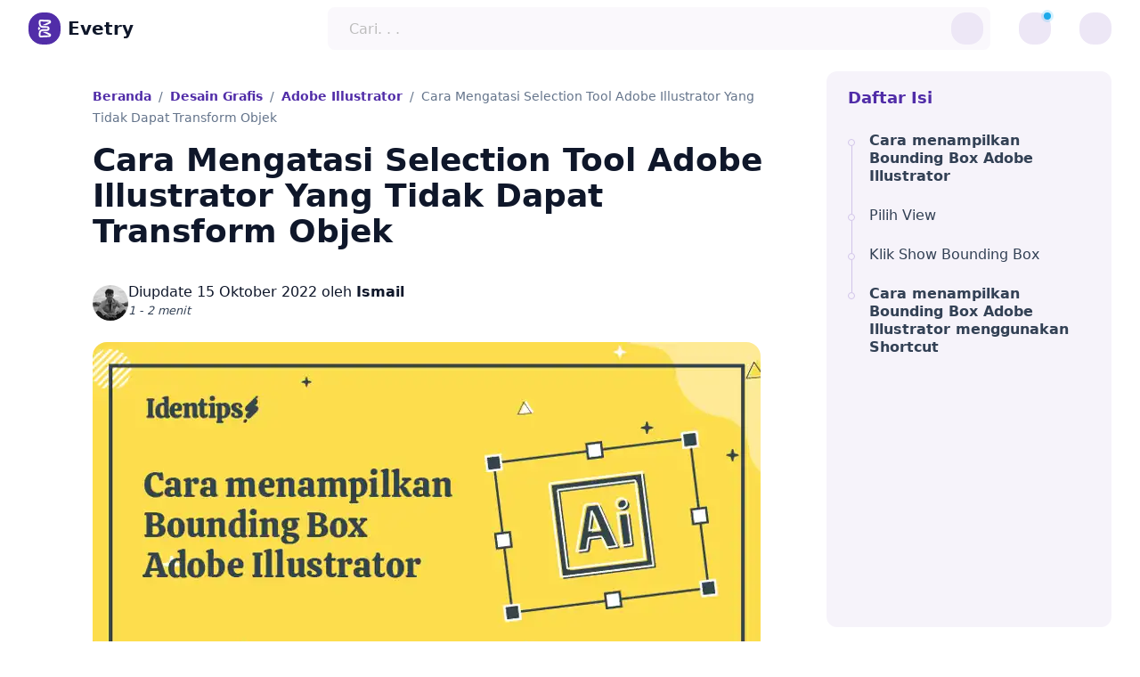

--- FILE ---
content_type: text/html; charset=utf-8
request_url: https://www.evetry.com/selection-tool-adobe-illustrator-tidak-dapat-transform-objek/
body_size: 22365
content:
<!DOCTYPE html><html lang="id" class="light"><head><meta charSet="utf-8"/><meta http-equiv="x-ua-compatible" content="ie=edge"/><meta name="viewport" content="width=device-width, initial-scale=1, shrink-to-fit=no"/><meta name="theme-color" content="#ffffff"/><meta data-react-helmet="true" property="article:modified_time" content="2022-10-15T22:54:49.577Z"/><meta data-react-helmet="true" property="article:published_time" content="2020-12-09T10:43:59.000Z"/><meta data-react-helmet="true" itemProp="wordCount" content="272"/><meta data-react-helmet="true" itemProp="dateModified" content="2022-10-15T22:54:49.577Z"/><meta data-react-helmet="true" itemProp="datePublished" content="2020-12-09T10:43:59.000Z"/><meta data-react-helmet="true" name="author" content="Ismail"/><meta data-react-helmet="true" name="twitter:description" content="Apabila selection tool Adobe Illustrator tidak dapat digunakan untuk transform objek seperti mengubah ukuran objek atau memutar objek kamu dapat mengikuti langkah berikut ini"/><meta data-react-helmet="true" name="twitter:image" content="/static/selection-tool-adobe-illustrator-tidak-dapat-transform-objek-87a9c7592e151d0f9d4536f0bf9c82a7.png"/><meta data-react-helmet="true" name="twitter:title" content="Cara Mengatasi Selection Tool Adobe Illustrator Yang Tidak Dapat Transform Objek"/><meta data-react-helmet="true" name="twitter:creator" content="xviidev@gmail.com (Ismail)"/><meta data-react-helmet="true" name="twitter:card" content="summary_large_image"/><meta data-react-helmet="true" property="fb:pages" content="460175794381380"/><meta data-react-helmet="true" property="og:image" content="/static/selection-tool-adobe-illustrator-tidak-dapat-transform-objek-87a9c7592e151d0f9d4536f0bf9c82a7.png"/><meta data-react-helmet="true" property="site_name" content="Evetry"/><meta data-react-helmet="true" property="og:type" content="article"/><meta data-react-helmet="true" property="og:description" content="Apabila selection tool Adobe Illustrator tidak dapat digunakan untuk transform objek seperti mengubah ukuran objek atau memutar objek kamu dapat mengikuti langkah berikut ini"/><meta data-react-helmet="true" property="og:title" content="Cara Mengatasi Selection Tool Adobe Illustrator Yang Tidak Dapat Transform Objek"/><meta data-react-helmet="true" property="og:title" content="Cara Mengatasi Selection Tool Adobe Illustrator Yang Tidak Dapat Transform Objek"/><meta data-react-helmet="true" itemProp="keywords" content="Selection Tool,Adobe Illustrator,Tidak Bisa,Memutar Objek,Transformasi Objek,Rotater Objek"/><meta data-react-helmet="true" itemProp="description" content="Apabila selection tool Adobe Illustrator tidak dapat digunakan untuk transform objek seperti mengubah ukuran objek atau memutar objek kamu dapat mengikuti langkah berikut ini"/><meta data-react-helmet="true" itemProp="name" content="Cara Mengatasi Selection Tool Adobe Illustrator Yang Tidak Dapat Transform Objek"/><meta data-react-helmet="true" name="kaywords" content="Selection Tool,Adobe Illustrator,Tidak Bisa,Memutar Objek,Transformasi Objek,Rotater Objek"/><meta data-react-helmet="true" name="description" content="Apabila selection tool Adobe Illustrator tidak dapat digunakan untuk transform objek seperti mengubah ukuran objek atau memutar objek kamu dapat mengikuti langkah berikut ini"/><meta name="generator" content="Gatsby 4.17.2"/><style data-href="/styles.da19749f05d236c31751.css" data-identity="gatsby-global-css">/*
! tailwindcss v3.1.4 | MIT License | https://tailwindcss.com
*/*,:after,:before{border:0 solid #eee;box-sizing:border-box}:after,:before{--tw-content:""}html{-webkit-text-size-adjust:100%;font-family:ui-sans-serif,system-ui,-apple-system,BlinkMacSystemFont,Segoe UI,Roboto,Helvetica Neue,Arial,Noto Sans,sans-serif,Apple Color Emoji,Segoe UI Emoji,Segoe UI Symbol,Noto Color Emoji;line-height:1.5;-moz-tab-size:4;-o-tab-size:4;tab-size:4}body{line-height:inherit;margin:0}hr{border-top-width:1px;color:inherit;height:0}abbr:where([title]){-webkit-text-decoration:underline dotted;text-decoration:underline dotted}h1,h2,h3,h4,h5,h6{font-size:inherit;font-weight:inherit}a{color:inherit;text-decoration:inherit}b,strong{font-weight:bolder}code,kbd,pre,samp{font-family:ui-monospace,SFMono-Regular,Menlo,Monaco,Consolas,Liberation Mono,Courier New,monospace;font-size:1em}small{font-size:80%}sub,sup{font-size:75%;line-height:0;position:relative;vertical-align:baseline}sub{bottom:-.25em}sup{top:-.5em}table{border-collapse:collapse;border-color:inherit;text-indent:0}button,input,optgroup,select,textarea{color:inherit;font-family:inherit;font-size:100%;font-weight:inherit;line-height:inherit;margin:0;padding:0}button,select{text-transform:none}[type=button],[type=reset],[type=submit],button{-webkit-appearance:button;background-color:transparent;background-image:none}:-moz-focusring{outline:auto}:-moz-ui-invalid{box-shadow:none}progress{vertical-align:baseline}::-webkit-inner-spin-button,::-webkit-outer-spin-button{height:auto}[type=search]{-webkit-appearance:textfield;outline-offset:-2px}::-webkit-search-decoration{-webkit-appearance:none}::-webkit-file-upload-button{-webkit-appearance:button;font:inherit}summary{display:list-item}blockquote,dd,dl,figure,h1,h2,h3,h4,h5,h6,hr,p,pre{margin:0}fieldset{margin:0}fieldset,legend{padding:0}menu,ol,ul{list-style:none;margin:0;padding:0}textarea{resize:vertical}input::-moz-placeholder,textarea::-moz-placeholder{color:#bdbdbd;opacity:1}input::placeholder,textarea::placeholder{color:#bdbdbd;opacity:1}[role=button],button{cursor:pointer}:disabled{cursor:default}audio,canvas,embed,iframe,img,object,svg,video{display:block;vertical-align:middle}img,video{height:auto;max-width:100%}*,:after,:before{--tw-border-spacing-x:0;--tw-border-spacing-y:0;--tw-translate-x:0;--tw-translate-y:0;--tw-rotate:0;--tw-skew-x:0;--tw-skew-y:0;--tw-scale-x:1;--tw-scale-y:1;--tw-pan-x: ;--tw-pan-y: ;--tw-pinch-zoom: ;--tw-scroll-snap-strictness:proximity;--tw-ordinal: ;--tw-slashed-zero: ;--tw-numeric-figure: ;--tw-numeric-spacing: ;--tw-numeric-fraction: ;--tw-ring-inset: ;--tw-ring-offset-width:0px;--tw-ring-offset-color:#fff;--tw-ring-color:rgba(33,150,243,.5);--tw-ring-offset-shadow:0 0 #0000;--tw-ring-shadow:0 0 #0000;--tw-shadow:0 0 #0000;--tw-shadow-colored:0 0 #0000;--tw-blur: ;--tw-brightness: ;--tw-contrast: ;--tw-grayscale: ;--tw-hue-rotate: ;--tw-invert: ;--tw-saturate: ;--tw-sepia: ;--tw-drop-shadow: ;--tw-backdrop-blur: ;--tw-backdrop-brightness: ;--tw-backdrop-contrast: ;--tw-backdrop-grayscale: ;--tw-backdrop-hue-rotate: ;--tw-backdrop-invert: ;--tw-backdrop-opacity: ;--tw-backdrop-saturate: ;--tw-backdrop-sepia: }::-webkit-backdrop{--tw-border-spacing-x:0;--tw-border-spacing-y:0;--tw-translate-x:0;--tw-translate-y:0;--tw-rotate:0;--tw-skew-x:0;--tw-skew-y:0;--tw-scale-x:1;--tw-scale-y:1;--tw-pan-x: ;--tw-pan-y: ;--tw-pinch-zoom: ;--tw-scroll-snap-strictness:proximity;--tw-ordinal: ;--tw-slashed-zero: ;--tw-numeric-figure: ;--tw-numeric-spacing: ;--tw-numeric-fraction: ;--tw-ring-inset: ;--tw-ring-offset-width:0px;--tw-ring-offset-color:#fff;--tw-ring-color:rgba(33,150,243,.5);--tw-ring-offset-shadow:0 0 #0000;--tw-ring-shadow:0 0 #0000;--tw-shadow:0 0 #0000;--tw-shadow-colored:0 0 #0000;--tw-blur: ;--tw-brightness: ;--tw-contrast: ;--tw-grayscale: ;--tw-hue-rotate: ;--tw-invert: ;--tw-saturate: ;--tw-sepia: ;--tw-drop-shadow: ;--tw-backdrop-blur: ;--tw-backdrop-brightness: ;--tw-backdrop-contrast: ;--tw-backdrop-grayscale: ;--tw-backdrop-hue-rotate: ;--tw-backdrop-invert: ;--tw-backdrop-opacity: ;--tw-backdrop-saturate: ;--tw-backdrop-sepia: }::backdrop{--tw-border-spacing-x:0;--tw-border-spacing-y:0;--tw-translate-x:0;--tw-translate-y:0;--tw-rotate:0;--tw-skew-x:0;--tw-skew-y:0;--tw-scale-x:1;--tw-scale-y:1;--tw-pan-x: ;--tw-pan-y: ;--tw-pinch-zoom: ;--tw-scroll-snap-strictness:proximity;--tw-ordinal: ;--tw-slashed-zero: ;--tw-numeric-figure: ;--tw-numeric-spacing: ;--tw-numeric-fraction: ;--tw-ring-inset: ;--tw-ring-offset-width:0px;--tw-ring-offset-color:#fff;--tw-ring-color:rgba(33,150,243,.5);--tw-ring-offset-shadow:0 0 #0000;--tw-ring-shadow:0 0 #0000;--tw-shadow:0 0 #0000;--tw-shadow-colored:0 0 #0000;--tw-blur: ;--tw-brightness: ;--tw-contrast: ;--tw-grayscale: ;--tw-hue-rotate: ;--tw-invert: ;--tw-saturate: ;--tw-sepia: ;--tw-drop-shadow: ;--tw-backdrop-blur: ;--tw-backdrop-brightness: ;--tw-backdrop-contrast: ;--tw-backdrop-grayscale: ;--tw-backdrop-hue-rotate: ;--tw-backdrop-invert: ;--tw-backdrop-opacity: ;--tw-backdrop-saturate: ;--tw-backdrop-sepia: }.prose{color:var(--tw-prose-body);max-width:65ch}.prose :where([class~=lead]):not(:where([class~=not-prose] *)){color:var(--tw-prose-lead);font-size:1.25em;line-height:1.6;margin-bottom:1.2em;margin-top:1.2em}.prose :where(a):not(:where([class~=not-prose] *)){color:var(--tw-prose-links);font-weight:500;text-decoration:underline}.prose :where(strong):not(:where([class~=not-prose] *)){color:var(--tw-prose-bold);font-weight:600}.prose :where(ol):not(:where([class~=not-prose] *)){list-style-type:decimal;padding-left:1.625em}.prose :where(ol[type=A]):not(:where([class~=not-prose] *)){list-style-type:upper-alpha}.prose :where(ol[type=a]):not(:where([class~=not-prose] *)){list-style-type:lower-alpha}.prose :where(ol[type=A s]):not(:where([class~=not-prose] *)){list-style-type:upper-alpha}.prose :where(ol[type=a s]):not(:where([class~=not-prose] *)){list-style-type:lower-alpha}.prose :where(ol[type=I]):not(:where([class~=not-prose] *)){list-style-type:upper-roman}.prose :where(ol[type=i]):not(:where([class~=not-prose] *)){list-style-type:lower-roman}.prose :where(ol[type=I s]):not(:where([class~=not-prose] *)){list-style-type:upper-roman}.prose :where(ol[type=i s]):not(:where([class~=not-prose] *)){list-style-type:lower-roman}.prose :where(ol[type="1"]):not(:where([class~=not-prose] *)){list-style-type:decimal}.prose :where(ul):not(:where([class~=not-prose] *)){list-style-type:disc;padding-left:1.625em}.prose :where(ol>li):not(:where([class~=not-prose] *))::marker{color:var(--tw-prose-counters);font-weight:400}.prose :where(ul>li):not(:where([class~=not-prose] *))::marker{color:var(--tw-prose-bullets)}.prose :where(hr):not(:where([class~=not-prose] *)){border:none;border-top:4px dotted #94a3b8;margin:3em auto;opacity:.8;width:25px}.prose :where(blockquote):not(:where([class~=not-prose] *)){border-left:none;color:#000;font-family:serif;font-size:1.5em;font-style:normal;font-weight:500;margin:2em 1em;padding-left:1em;quotes:"\201C""\201D""\2018""\2019"}.prose :where(blockquote):not(:where([class~=not-prose] *)) p{position:relative}.prose :where(blockquote):not(:where([class~=not-prose] *)) p:before{color:#7e22ce;font-family:sans-serif;font-size:4em;font-weight:900;left:-.5em;opacity:.5;position:absolute;top:-.5em}.prose :where(blockquote):not(:where([class~=not-prose] *)) p:after{content:none}.prose :where(blockquote p:first-of-type):not(:where([class~=not-prose] *)):before{content:open-quote}.prose :where(blockquote p:last-of-type):not(:where([class~=not-prose] *)):after{content:close-quote}.prose :where(h1):not(:where([class~=not-prose] *)){color:var(--tw-prose-headings);font-size:2.25em;font-weight:800;line-height:1.1111111;margin-bottom:.8888889em;margin-top:0}.prose :where(h1 strong):not(:where([class~=not-prose] *)){font-weight:900}.prose :where(h2):not(:where([class~=not-prose] *)){color:var(--tw-prose-headings);font-size:1.5em;font-weight:700;line-height:1.3333333;margin-bottom:1em;margin-top:2em}.prose :where(h2 strong):not(:where([class~=not-prose] *)){font-weight:800}.prose :where(h3):not(:where([class~=not-prose] *)){color:var(--tw-prose-headings);font-size:1.25em;font-weight:600;line-height:1.6;margin-bottom:.6em;margin-top:1.6em}.prose :where(h3 strong):not(:where([class~=not-prose] *)){font-weight:700}.prose :where(h4):not(:where([class~=not-prose] *)){color:var(--tw-prose-headings);font-weight:600;line-height:1.5;margin-bottom:.5em;margin-top:1.5em}.prose :where(h4 strong):not(:where([class~=not-prose] *)){font-weight:700}.prose :where(figure>*):not(:where([class~=not-prose] *)){margin-bottom:0;margin-top:0}.prose :where(figcaption):not(:where([class~=not-prose] *)){color:var(--tw-prose-captions);font-size:.875em;line-height:1.4285714;margin-top:.8571429em}.prose :where(code):not(:where([class~=not-prose] *)){color:var(--tw-prose-code);font-size:.875em;font-weight:600}.prose :where(code):not(:where([class~=not-prose] *)):before{content:"`"}.prose :where(code):not(:where([class~=not-prose] *)):after{content:"`"}.prose :where(a code):not(:where([class~=not-prose] *)){color:var(--tw-prose-links)}.prose :where(pre):not(:where([class~=not-prose] *)){background-color:var(--tw-prose-pre-bg);border-radius:.375rem;color:var(--tw-prose-pre-code);font-size:.875em;font-weight:400;line-height:1.7142857;margin-bottom:1.7142857em;margin-top:1.7142857em;overflow-x:auto;padding:.8571429em 1.1428571em}.prose :where(pre code):not(:where([class~=not-prose] *)){background-color:transparent;border-radius:0;border-width:0;color:inherit;font-family:inherit;font-size:inherit;font-weight:inherit;line-height:inherit;padding:0}.prose :where(pre code):not(:where([class~=not-prose] *)):before{content:none}.prose :where(pre code):not(:where([class~=not-prose] *)):after{content:none}.prose :where(table):not(:where([class~=not-prose] *)){font-size:.875em;line-height:1.7142857;margin-bottom:2em;margin-top:2em;table-layout:auto;text-align:left;width:100%}.prose :where(thead):not(:where([class~=not-prose] *)){border-bottom-color:var(--tw-prose-th-borders);border-bottom-width:1px}.prose :where(thead th):not(:where([class~=not-prose] *)){color:var(--tw-prose-headings);font-weight:600;padding-bottom:.5714286em;padding-left:.5714286em;padding-right:.5714286em;vertical-align:bottom}.prose :where(tbody tr):not(:where([class~=not-prose] *)){border-bottom-color:var(--tw-prose-td-borders);border-bottom-width:1px}.prose :where(tbody tr:last-child):not(:where([class~=not-prose] *)){border-bottom-width:0}.prose :where(tbody td):not(:where([class~=not-prose] *)){padding:.5714286em;vertical-align:baseline}.prose{--tw-prose-body:#374151;--tw-prose-headings:#111827;--tw-prose-lead:#4b5563;--tw-prose-links:#111827;--tw-prose-bold:#111827;--tw-prose-counters:#6b7280;--tw-prose-bullets:#d1d5db;--tw-prose-hr:#e5e7eb;--tw-prose-quotes:#111827;--tw-prose-quote-borders:#e5e7eb;--tw-prose-captions:#6b7280;--tw-prose-code:#111827;--tw-prose-pre-code:#e5e7eb;--tw-prose-pre-bg:#1f2937;--tw-prose-th-borders:#d1d5db;--tw-prose-td-borders:#e5e7eb;--tw-prose-invert-body:#d1d5db;--tw-prose-invert-headings:#fff;--tw-prose-invert-lead:#9ca3af;--tw-prose-invert-links:#fff;--tw-prose-invert-bold:#fff;--tw-prose-invert-counters:#9ca3af;--tw-prose-invert-bullets:#4b5563;--tw-prose-invert-hr:#374151;--tw-prose-invert-quotes:#f3f4f6;--tw-prose-invert-quote-borders:#374151;--tw-prose-invert-captions:#9ca3af;--tw-prose-invert-code:#fff;--tw-prose-invert-pre-code:#d1d5db;--tw-prose-invert-pre-bg:rgba(0,0,0,.5);--tw-prose-invert-th-borders:#4b5563;--tw-prose-invert-td-borders:#374151;font-size:1rem;line-height:1.75}.prose :where(p):not(:where([class~=not-prose] *)){margin-bottom:1.25em;margin-top:1.25em}.prose :where(img):not(:where([class~=not-prose] *)){margin:2em auto}.prose :where(video):not(:where([class~=not-prose] *)){margin-bottom:2em;margin-top:2em}.prose :where(figure):not(:where([class~=not-prose] *)){margin-bottom:2em;margin-top:2em}.prose :where(h2 code):not(:where([class~=not-prose] *)){font-size:.875em}.prose :where(h3 code):not(:where([class~=not-prose] *)){font-size:.9em}.prose :where(li):not(:where([class~=not-prose] *)){margin-bottom:.5em;margin-top:.5em}.prose :where(ol>li):not(:where([class~=not-prose] *)){padding-left:.375em}.prose :where(ul>li):not(:where([class~=not-prose] *)){padding-left:.375em}.prose>:where(ul>li p):not(:where([class~=not-prose] *)){margin-bottom:.75em;margin-top:.75em}.prose>:where(ul>li>:first-child):not(:where([class~=not-prose] *)){margin-top:1.25em}.prose>:where(ul>li>:last-child):not(:where([class~=not-prose] *)){margin-bottom:1.25em}.prose>:where(ol>li>:first-child):not(:where([class~=not-prose] *)){margin-top:1.25em}.prose>:where(ol>li>:last-child):not(:where([class~=not-prose] *)){margin-bottom:1.25em}.prose :where(ul ul,ul ol,ol ul,ol ol):not(:where([class~=not-prose] *)){margin-bottom:.75em;margin-top:.75em}.prose :where(hr+*):not(:where([class~=not-prose] *)){margin-top:0}.prose :where(h2+*):not(:where([class~=not-prose] *)){margin-top:0}.prose :where(h3+*):not(:where([class~=not-prose] *)){margin-top:0}.prose :where(h4+*):not(:where([class~=not-prose] *)){margin-top:0}.prose :where(thead th:first-child):not(:where([class~=not-prose] *)){padding-left:0}.prose :where(thead th:last-child):not(:where([class~=not-prose] *)){padding-right:0}.prose :where(tbody td:first-child):not(:where([class~=not-prose] *)){padding-left:0}.prose :where(tbody td:last-child):not(:where([class~=not-prose] *)){padding-right:0}.prose>:where(:first-child):not(:where([class~=not-prose] *)){margin-top:0}.prose>:where(:last-child):not(:where([class~=not-prose] *)){margin-bottom:0}.prose :where(p a):not(:where([class~=not-prose] *)){border-bottom:1px solid #7e22ce;font-weight:600;text-decoration:none}.prose :where(p a):not(:where([class~=not-prose] *)):hover{border-bottom-width:2px}.prose-slate{--tw-prose-body:#334155;--tw-prose-headings:#0f172a;--tw-prose-lead:#475569;--tw-prose-links:#0f172a;--tw-prose-bold:#0f172a;--tw-prose-counters:#64748b;--tw-prose-bullets:#cbd5e1;--tw-prose-hr:#e2e8f0;--tw-prose-quotes:#0f172a;--tw-prose-quote-borders:#e2e8f0;--tw-prose-captions:#64748b;--tw-prose-code:#0f172a;--tw-prose-pre-code:#e2e8f0;--tw-prose-pre-bg:#1e293b;--tw-prose-th-borders:#cbd5e1;--tw-prose-td-borders:#e2e8f0;--tw-prose-invert-body:#cbd5e1;--tw-prose-invert-headings:#fff;--tw-prose-invert-lead:#94a3b8;--tw-prose-invert-links:#fff;--tw-prose-invert-bold:#fff;--tw-prose-invert-counters:#94a3b8;--tw-prose-invert-bullets:#475569;--tw-prose-invert-hr:#334155;--tw-prose-invert-quotes:#f1f5f9;--tw-prose-invert-quote-borders:#334155;--tw-prose-invert-captions:#94a3b8;--tw-prose-invert-code:#fff;--tw-prose-invert-pre-code:#cbd5e1;--tw-prose-invert-pre-bg:rgba(0,0,0,.5);--tw-prose-invert-th-borders:#475569;--tw-prose-invert-td-borders:#334155}.fixed{position:fixed}.absolute{position:absolute}.relative{position:relative}.sticky{position:-webkit-sticky;position:sticky}.inset-0{bottom:0;left:0;right:0;top:0}.top-0{top:0}.right-2{right:.5rem}.-top-0{top:0}.-right-0{right:0}.top-10{top:2.5rem}.-right-8{right:-2rem}.right-0{right:0}.-right-full{right:-100%}.left-0{left:0}.top-16{top:4rem}.left-1\/2{left:50%}.bottom-0{bottom:0}.z-40{z-index:40}.-z-10{z-index:-10}.z-10{z-index:10}.z-50{z-index:50}.z-0{z-index:0}.m-0{margin:0}.-m-3{margin:-.75rem}.m-auto{margin:auto}.m-2{margin:.5rem}.mx-auto{margin-left:auto;margin-right:auto}.my-6{margin-bottom:1.5rem;margin-top:1.5rem}.my-4{margin-bottom:1rem;margin-top:1rem}.-mx-4{margin-left:-1rem;margin-right:-1rem}.my-8{margin-bottom:2rem;margin-top:2rem}.-mx-3{margin-left:-.75rem;margin-right:-.75rem}.mx-3{margin-left:.75rem;margin-right:.75rem}.mt-4{margin-top:1rem}.mb-4{margin-bottom:1rem}.mb-3{margin-bottom:.75rem}.mb-2{margin-bottom:.5rem}.mt-16{margin-top:4rem}.-mt-5{margin-top:-1.25rem}.mt-3{margin-top:.75rem}.mt-5{margin-top:1.25rem}.mb-6{margin-bottom:1.5rem}.ml-2{margin-left:.5rem}.mr-12{margin-right:3rem}.ml-4{margin-left:1rem}.mb-8{margin-bottom:2rem}.mt-2{margin-top:.5rem}.mt-8{margin-top:2rem}.-mt-2{margin-top:-.5rem}.-ml-2{margin-left:-.5rem}.mr-6{margin-right:1.5rem}.mb-10{margin-bottom:2.5rem}.-mt-8{margin-top:-2rem}.-ml-20{margin-left:-5rem}.mr-8{margin-right:2rem}.ml-8{margin-left:2rem}.mb-12{margin-bottom:3rem}.mr-4{margin-right:1rem}.-mb-6{margin-bottom:-1.5rem}.-mt-4{margin-top:-1rem}.block{display:block}.inline-block{display:inline-block}.inline{display:inline}.flex{display:flex}.inline-flex{display:inline-flex}.table{display:table}.flow-root{display:flow-root}.grid{display:grid}.hidden{display:none}.h-min{height:-webkit-min-content;height:-moz-min-content;height:min-content}.h-6{height:1.5rem}.h-9{height:2.25rem}.h-16{height:4rem}.h-12{height:3rem}.h-full{height:100%}.h-2{height:.5rem}.h-10{height:2.5rem}.h-screen{height:100vh}.h-5{height:1.25rem}.h-8{height:2rem}.h-96{height:24rem}.max-h-notif{max-height:calc(100vh - 10rem)}.max-h-96{max-height:24rem}.min-h-screen{min-height:100vh}.w-full{width:100%}.w-9{width:2.25rem}.w-2{width:.5rem}.w-96{width:24rem}.w-10{width:2.5rem}.w-px{width:1px}.w-5{width:1.25rem}.w-screen{width:100vw}.w-32{width:8rem}.w-3{width:.75rem}.w-16{width:4rem}.w-8{width:2rem}.w-4{width:1rem}.max-w-8xl{max-width:90rem}.max-w-xs{max-width:20rem}.max-w-750px{max-width:750px}.max-w-notif{max-width:calc(100vw - 5rem)}.max-w-sm{max-width:24rem}.max-w-md{max-width:28rem}.max-w-xl{max-width:36rem}.max-w-lg{max-width:32rem}.max-w-3xl{max-width:48rem}.max-w-full{max-width:100%}.flex-shrink-0{flex-shrink:0}.basis-3\/4{flex-basis:75%}.basis-auto{flex-basis:auto}.basis-1\/2{flex-basis:50%}.translate-y-1{--tw-translate-y:0.25rem}.translate-y-0,.translate-y-1{transform:translate(var(--tw-translate-x),var(--tw-translate-y)) rotate(var(--tw-rotate)) skewX(var(--tw-skew-x)) skewY(var(--tw-skew-y)) scaleX(var(--tw-scale-x)) scaleY(var(--tw-scale-y))}.translate-y-0{--tw-translate-y:0px}.-translate-x-1\/2{--tw-translate-x:-50%}.-translate-x-1\/2,.transform{transform:translate(var(--tw-translate-x),var(--tw-translate-y)) rotate(var(--tw-rotate)) skewX(var(--tw-skew-x)) skewY(var(--tw-skew-y)) scaleX(var(--tw-scale-x)) scaleY(var(--tw-scale-y))}@-webkit-keyframes ping{75%,to{opacity:0;transform:scale(2)}}@keyframes ping{75%,to{opacity:0;transform:scale(2)}}.animate-ping{-webkit-animation:ping 1s cubic-bezier(0,0,.2,1) infinite;animation:ping 1s cubic-bezier(0,0,.2,1) infinite}@-webkit-keyframes pulse{50%{opacity:.5}}@keyframes pulse{50%{opacity:.5}}.animate-pulse{-webkit-animation:pulse 2s cubic-bezier(.4,0,.6,1) infinite;animation:pulse 2s cubic-bezier(.4,0,.6,1) infinite}.cursor-pointer{cursor:pointer}.cursor-not-allowed{cursor:not-allowed}.list-none{list-style-type:none}.list-disc{list-style-type:disc}.grid-cols-1{grid-template-columns:repeat(1,minmax(0,1fr))}.flex-row-reverse{flex-direction:row-reverse}.flex-col{flex-direction:column}.flex-wrap{flex-wrap:wrap}.items-start{align-items:flex-start}.items-center{align-items:center}.justify-end{justify-content:flex-end}.justify-center{justify-content:center}.justify-between{justify-content:space-between}.gap-3{gap:.75rem}.gap-8{gap:2rem}.gap-2{gap:.5rem}.gap-5{gap:1.25rem}.gap-4{gap:1rem}.space-y-1>:not([hidden])~:not([hidden]){--tw-space-y-reverse:0;margin-bottom:calc(.25rem*var(--tw-space-y-reverse));margin-top:calc(.25rem*(1 - var(--tw-space-y-reverse)))}.divide-y>:not([hidden])~:not([hidden]){--tw-divide-y-reverse:0;border-bottom-width:calc(1px*var(--tw-divide-y-reverse));border-top-width:calc(1px*(1 - var(--tw-divide-y-reverse)))}.divide-slate-300>:not([hidden])~:not([hidden]){--tw-divide-opacity:1;border-color:rgb(203 213 225/var(--tw-divide-opacity))}.overflow-hidden{overflow:hidden}.overflow-clip{overflow:clip}.overflow-x-auto{overflow-x:auto}.overflow-y-auto{overflow-y:auto}.truncate{overflow:hidden;text-overflow:ellipsis}.truncate,.whitespace-nowrap{white-space:nowrap}.rounded-2xl{border-radius:1rem}.rounded-lg{border-radius:.5rem}.rounded-full{border-radius:9999px}.rounded-xl{border-radius:.75rem}.rounded{border-radius:.25rem}.rounded-md{border-radius:.375rem}.border{border-width:1px}.border-y{border-top-width:1px}.border-b,.border-y{border-bottom-width:1px}.border-none{border-style:none}.border-slate-200{--tw-border-opacity:1;border-color:rgb(226 232 240/var(--tw-border-opacity))}.border-deep-purple-700{--tw-border-opacity:1;border-color:rgb(81 45 168/var(--tw-border-opacity))}.border-deep-purple-100{--tw-border-opacity:1;border-color:rgb(209 196 233/var(--tw-border-opacity))}.border-slate-600{--tw-border-opacity:1;border-color:rgb(71 85 105/var(--tw-border-opacity))}.bg-deep-purple-50\/50{background-color:rgba(237,231,246,.5)}.bg-deep-purple-700{--tw-bg-opacity:1;background-color:rgb(81 45 168/var(--tw-bg-opacity))}.bg-deep-purple-50{--tw-bg-opacity:1;background-color:rgb(237 231 246/var(--tw-bg-opacity))}.bg-white{--tw-bg-opacity:1;background-color:rgb(255 255 255/var(--tw-bg-opacity))}.bg-deep-purple-50\/30{background-color:rgba(237,231,246,.3)}.bg-transparent{background-color:transparent}.bg-sky-400{--tw-bg-opacity:1;background-color:rgb(56 189 248/var(--tw-bg-opacity))}.bg-sky-500{--tw-bg-opacity:1;background-color:rgb(14 165 233/var(--tw-bg-opacity))}.bg-slate-300{--tw-bg-opacity:1;background-color:rgb(203 213 225/var(--tw-bg-opacity))}.bg-slate-900{--tw-bg-opacity:1;background-color:rgb(15 23 42/var(--tw-bg-opacity))}.bg-deep-purple-100{--tw-bg-opacity:1;background-color:rgb(209 196 233/var(--tw-bg-opacity))}.bg-slate-100{--tw-bg-opacity:1;background-color:rgb(241 245 249/var(--tw-bg-opacity))}.bg-orange-700{--tw-bg-opacity:1;background-color:rgb(245 124 0/var(--tw-bg-opacity))}.bg-gray-50{--tw-bg-opacity:1;background-color:rgb(250 250 250/var(--tw-bg-opacity))}.bg-teal-accent-400{--tw-bg-opacity:1;background-color:rgb(29 233 182/var(--tw-bg-opacity))}.bg-light-blue-700{--tw-bg-opacity:1;background-color:rgb(2 136 209/var(--tw-bg-opacity))}.bg-yellow-700{--tw-bg-opacity:1;background-color:rgb(251 192 45/var(--tw-bg-opacity))}.bg-slate-700{--tw-bg-opacity:1;background-color:rgb(51 65 85/var(--tw-bg-opacity))}.bg-slate-200{--tw-bg-opacity:1;background-color:rgb(226 232 240/var(--tw-bg-opacity))}.bg-opacity-90{--tw-bg-opacity:0.9}.bg-gradient-to-t{background-image:linear-gradient(to top,var(--tw-gradient-stops))}.from-slate-800{--tw-gradient-from:#1e293b;--tw-gradient-to:rgba(30,41,59,0);--tw-gradient-stops:var(--tw-gradient-from),var(--tw-gradient-to)}.fill-current{fill:currentColor}.p-4{padding:1rem}.p-5{padding:1.25rem}.p-2{padding:.5rem}.p-6{padding:1.5rem}.p-0{padding:0}.p-7{padding:1.75rem}.py-8{padding-bottom:2rem;padding-top:2rem}.px-4{padding-left:1rem;padding-right:1rem}.py-2{padding-bottom:.5rem;padding-top:.5rem}.py-4{padding-bottom:1rem;padding-top:1rem}.px-6{padding-left:1.5rem;padding-right:1.5rem}.px-8{padding-left:2rem;padding-right:2rem}.px-3{padding-left:.75rem;padding-right:.75rem}.py-1{padding-bottom:.25rem;padding-top:.25rem}.px-2{padding-left:.5rem;padding-right:.5rem}.py-px{padding-bottom:1px;padding-top:1px}.py-6{padding-bottom:1.5rem;padding-top:1.5rem}.pb-2{padding-bottom:.5rem}.pt-2{padding-top:.5rem}.pb-4{padding-bottom:1rem}.pb-8{padding-bottom:2rem}.pt-20{padding-top:5rem}.pl-6{padding-left:1.5rem}.pt-16{padding-top:4rem}.pt-12{padding-top:3rem}.pt-1{padding-top:.25rem}.text-center{text-align:center}.font-sans{font-family:ui-sans-serif,system-ui,-apple-system,BlinkMacSystemFont,Segoe UI,Roboto,Helvetica Neue,Arial,Noto Sans,sans-serif,Apple Color Emoji,Segoe UI Emoji,Segoe UI Symbol,Noto Color Emoji}.text-sm{font-size:.875rem;line-height:1.25rem}.text-xs{font-size:.75rem;line-height:1rem}.text-xl{font-size:1.25rem;line-height:1.75rem}.text-base{font-size:1rem;line-height:1.5rem}.text-lg{font-size:1.125rem;line-height:1.75rem}.text-4xl{font-size:2.25rem;line-height:2.5rem}.text-3xl{font-size:1.875rem;line-height:2.25rem}.font-semibold{font-weight:600}.font-bold{font-weight:700}.font-extrabold{font-weight:800}.font-light{font-weight:300}.font-medium{font-weight:500}.uppercase{text-transform:uppercase}.italic{font-style:italic}.leading-5{line-height:1.25rem}.leading-none{line-height:1}.leading-4{line-height:1rem}.leading-3{line-height:.75rem}.tracking-wide{letter-spacing:.025em}.tracking-wider{letter-spacing:.05em}.tracking-tight{letter-spacing:-.025em}.text-slate-500{--tw-text-opacity:1;color:rgb(100 116 139/var(--tw-text-opacity))}.text-deep-purple-700{--tw-text-opacity:1;color:rgb(81 45 168/var(--tw-text-opacity))}.text-slate-900{--tw-text-opacity:1;color:rgb(15 23 42/var(--tw-text-opacity))}.text-slate-600{--tw-text-opacity:1;color:rgb(71 85 105/var(--tw-text-opacity))}.text-slate-700{--tw-text-opacity:1;color:rgb(51 65 85/var(--tw-text-opacity))}.text-deep-purple-accent-400{--tw-text-opacity:1;color:rgb(101 31 255/var(--tw-text-opacity))}.text-black{--tw-text-opacity:1;color:rgb(0 0 0/var(--tw-text-opacity))}.text-white{--tw-text-opacity:1;color:rgb(255 255 255/var(--tw-text-opacity))}.text-orange-300{--tw-text-opacity:1;color:rgb(255 183 77/var(--tw-text-opacity))}.text-gray-900{--tw-text-opacity:1;color:rgb(33 33 33/var(--tw-text-opacity))}.text-gray-500{--tw-text-opacity:1;color:rgb(158 158 158/var(--tw-text-opacity))}.text-teal-900{--tw-text-opacity:1;color:rgb(0 77 64/var(--tw-text-opacity))}.text-blue-gray-100{--tw-text-opacity:1;color:rgb(207 216 220/var(--tw-text-opacity))}.text-slate-200{--tw-text-opacity:1;color:rgb(226 232 240/var(--tw-text-opacity))}.text-opacity-90{--tw-text-opacity:0.9}.text-opacity-70{--tw-text-opacity:0.7}.antialiased{-webkit-font-smoothing:antialiased;-moz-osx-font-smoothing:grayscale}.opacity-75{opacity:.75}.opacity-0{opacity:0}.opacity-100{opacity:1}.opacity-70{opacity:.7}.opacity-80{opacity:.8}.opacity-50{opacity:.5}.opacity-30{opacity:.3}.opacity-10{opacity:.1}.shadow-xl{--tw-shadow:0 20px 25px -5px rgba(0,0,0,.1),0 8px 10px -6px rgba(0,0,0,.1);--tw-shadow-colored:0 20px 25px -5px var(--tw-shadow-color),0 8px 10px -6px var(--tw-shadow-color)}.shadow-lg,.shadow-xl{box-shadow:var(--tw-ring-offset-shadow,0 0 #0000),var(--tw-ring-shadow,0 0 #0000),var(--tw-shadow)}.shadow-lg{--tw-shadow:0 10px 15px -3px rgba(0,0,0,.1),0 4px 6px -4px rgba(0,0,0,.1);--tw-shadow-colored:0 10px 15px -3px var(--tw-shadow-color),0 4px 6px -4px var(--tw-shadow-color)}.ring-1{--tw-ring-offset-shadow:var(--tw-ring-inset) 0 0 0 var(--tw-ring-offset-width) var(--tw-ring-offset-color);--tw-ring-shadow:var(--tw-ring-inset) 0 0 0 calc(1px + var(--tw-ring-offset-width)) var(--tw-ring-color);box-shadow:var(--tw-ring-offset-shadow),var(--tw-ring-shadow),var(--tw-shadow,0 0 #0000)}.ring-black{--tw-ring-opacity:1;--tw-ring-color:rgb(0 0 0/var(--tw-ring-opacity))}.ring-opacity-5{--tw-ring-opacity:0.05}.filter{filter:var(--tw-blur) var(--tw-brightness) var(--tw-contrast) var(--tw-grayscale) var(--tw-hue-rotate) var(--tw-invert) var(--tw-saturate) var(--tw-sepia) var(--tw-drop-shadow)}.backdrop-blur-sm{--tw-backdrop-blur:blur(4px)}.backdrop-blur,.backdrop-blur-sm{-webkit-backdrop-filter:var(--tw-backdrop-blur) var(--tw-backdrop-brightness) var(--tw-backdrop-contrast) var(--tw-backdrop-grayscale) var(--tw-backdrop-hue-rotate) var(--tw-backdrop-invert) var(--tw-backdrop-opacity) var(--tw-backdrop-saturate) var(--tw-backdrop-sepia);backdrop-filter:var(--tw-backdrop-blur) var(--tw-backdrop-brightness) var(--tw-backdrop-contrast) var(--tw-backdrop-grayscale) var(--tw-backdrop-hue-rotate) var(--tw-backdrop-invert) var(--tw-backdrop-opacity) var(--tw-backdrop-saturate) var(--tw-backdrop-sepia)}.backdrop-blur{--tw-backdrop-blur:blur(8px)}.transition-shadow{transition-duration:.15s;transition-property:box-shadow;transition-timing-function:cubic-bezier(.4,0,.2,1)}.transition-colors{transition-duration:.15s;transition-property:color,background-color,border-color,fill,stroke,-webkit-text-decoration-color;transition-property:color,background-color,border-color,text-decoration-color,fill,stroke;transition-property:color,background-color,border-color,text-decoration-color,fill,stroke,-webkit-text-decoration-color;transition-timing-function:cubic-bezier(.4,0,.2,1)}.transition-all{transition-duration:.15s;transition-property:all;transition-timing-function:cubic-bezier(.4,0,.2,1)}.transition{transition-duration:.15s;transition-property:color,background-color,border-color,fill,stroke,opacity,box-shadow,transform,filter,-webkit-text-decoration-color,-webkit-backdrop-filter;transition-property:color,background-color,border-color,text-decoration-color,fill,stroke,opacity,box-shadow,transform,filter,backdrop-filter;transition-property:color,background-color,border-color,text-decoration-color,fill,stroke,opacity,box-shadow,transform,filter,backdrop-filter,-webkit-text-decoration-color,-webkit-backdrop-filter;transition-timing-function:cubic-bezier(.4,0,.2,1)}.duration-200{transition-duration:.2s}.duration-150{transition-duration:.15s}.ease-out{transition-timing-function:cubic-bezier(0,0,.2,1)}.ease-in{transition-timing-function:cubic-bezier(.4,0,1,1)}.ease-in-out{transition-timing-function:cubic-bezier(.4,0,.2,1)}.toc{counter-reset:item}.scrollbar-thin{scrollbar-color:#eee #fff;scrollbar-width:thin}.scrollbar-thin::-webkit-scrollbar{background-color:#fff;width:6px}.scrollbar-thin::-webkit-scrollbar-thumb{background-color:#eee;border-radius:3px}.dark .scrollbar-thin{scrollbar-color:#334155 #0f172a;scrollbar-width:thin}.dark .scrollbar-thin::-webkit-scrollbar{background-color:#0f172a;width:6px}.dark .scrollbar-thin::-webkit-scrollbar-thumb{background-color:#334155;border-radius:3px}.cons li,.pros li{margin-bottom:1.5em;padding-left:1.5em;position:relative}.pros li:before{content:url("data:image/svg+xml;charset=utf-8,%3Csvg xmlns='http://www.w3.org/2000/svg' height='1em' fill='%231de9b6' viewBox='0 0 20 20'%3E%3Cpath fill-rule='evenodd' d='M10 18a8 8 0 1 0 0-16 8 8 0 0 0 0 16zm3.7-9.3a1 1 0 0 0-1.4-1.4L9 10.6 7.7 9.3a1 1 0 0 0-1.4 1.4l2 2a1 1 0 0 0 1.4 0l4-4z'/%3E%3C/svg%3E")}.cons li:before,.pros li:before{left:0;position:absolute;top:.2em}.cons li:before{content:url("data:image/svg+xml;charset=utf-8,%3Csvg xmlns='http://www.w3.org/2000/svg' height='1em' fill='%23f44336' viewBox='0 0 20 20'%3E%3Cpath fill-rule='evenodd' d='M13.5 14.9A6 6 0 0 1 5 6.5l8.4 8.4zm1.4-1.4L6.5 5a6 6 0 0 1 8.4 8.4zM18 10a8 8 0 1 1-16 0 8 8 0 0 1 16 0z' clip-rule='evenodd'/%3E%3C/svg%3E")}html{scroll-behavior:smooth;scroll-margin-top:4rem;scroll-padding-top:4rem}pre{float:left;min-width:100%}.gatsby-highlight,.highlight-with-toolbar{background-color:#1e293b;border-radius:.375rem;box-shadow:inset 0 0 0 1px hsla(0,0%,100%,.1);margin:.5em 0;overflow:auto;position:relative}.highlight-with-toolbar{padding:0 1em 1em}.gatsby-highlight{padding:1.5em 1em 1em}.highlight-with-toolbar .gatsby-highlight{background-color:transparent;border-radius:none;box-shadow:none;margin:0;padding:1.5em 0 0}.gatsby-highlight-code-line{background-color:#2d4358;border-left:.25em solid #38bdf8;display:block;margin-left:-1em;margin-right:-1em;padding-left:.75em;padding-right:1em}.gatsby-highlight pre[class*=language-]{background-color:transparent;float:left;margin:0;min-width:100%;overflow:initial;padding:0}.gatsby-highlight pre[class*=language-].line-numbers{overflow:initial;padding:0 0 0 2.8em}.gatsby-highlight:before{background:#ddd;border-radius:0 0 .2rem .2rem;color:#000;content:attr(data-language);display:block;font-size:.75rem;left:1rem;line-height:1rem;padding:.2rem .4rem;position:absolute;text-transform:uppercase;top:0;z-index:1}.gatsby-highlight[data-language*=javascript]:before,.gatsby-highlight[data-language*=js]:before{background-color:#f5f82a;content:"JS"}.gatsby-highlight[data-language*=html]:before,.gatsby-highlight[data-language*=xml]:before{background-color:#f86e37;color:#fff}.gatsby-highlight[data-language*=css]:before,.gatsby-highlight[data-language*=go]:before{background-color:#1977f1;color:#fff}.command-line-prompt>span:before{color:#999;content:" ";display:block;padding-right:.8em}.before\:absolute:before{content:var(--tw-content);position:absolute}.before\:left-0:before{content:var(--tw-content);left:0}.before\:text-sm:before{content:var(--tw-content);font-size:.875rem;line-height:1.25rem}.before\:font-semibold:before{content:var(--tw-content);font-weight:600}.before\:font-bold:before{content:var(--tw-content);font-weight:700}.before\:text-light-blue-700:before{--tw-text-opacity:1;color:rgb(2 136 209/var(--tw-text-opacity));content:var(--tw-content)}.before\:text-yellow-700:before{--tw-text-opacity:1;color:rgb(251 192 45/var(--tw-text-opacity));content:var(--tw-content)}.before\:text-deep-purple-700:before{--tw-text-opacity:1;color:rgb(81 45 168/var(--tw-text-opacity));content:var(--tw-content)}.before\:content-\[\'Info\'\]:before{--tw-content:"Info";content:var(--tw-content)}.before\:content-\[\'Penting\'\]:before{--tw-content:"Penting";content:var(--tw-content)}.before\:step-number:before{content:attr(data-step)}.after\:px-2:after{content:var(--tw-content);padding-left:.5rem;padding-right:.5rem}.after\:content-\[\'\/\'\]:after{--tw-content:"/";content:var(--tw-content)}.hover\:bg-deep-purple-accent-700:hover{--tw-bg-opacity:1;background-color:rgb(98 0 234/var(--tw-bg-opacity))}.hover\:bg-deep-purple-700:hover{--tw-bg-opacity:1;background-color:rgb(81 45 168/var(--tw-bg-opacity))}.hover\:bg-slate-100:hover{--tw-bg-opacity:1;background-color:rgb(241 245 249/var(--tw-bg-opacity))}.hover\:bg-slate-200:hover{--tw-bg-opacity:1;background-color:rgb(226 232 240/var(--tw-bg-opacity))}.hover\:bg-gray-50:hover{--tw-bg-opacity:1;background-color:rgb(250 250 250/var(--tw-bg-opacity))}.hover\:bg-gray-100:hover{--tw-bg-opacity:1;background-color:rgb(245 245 245/var(--tw-bg-opacity))}.hover\:bg-slate-600:hover{--tw-bg-opacity:1;background-color:rgb(71 85 105/var(--tw-bg-opacity))}.hover\:text-deep-purple-900:hover{--tw-text-opacity:1;color:rgb(49 27 146/var(--tw-text-opacity))}.hover\:text-deep-purple-accent-700:hover{--tw-text-opacity:1;color:rgb(98 0 234/var(--tw-text-opacity))}.hover\:text-deep-purple-800:hover{--tw-text-opacity:1;color:rgb(69 39 160/var(--tw-text-opacity))}.hover\:text-light-blue-200:hover{--tw-text-opacity:1;color:rgb(129 212 250/var(--tw-text-opacity))}.hover\:text-white:hover{--tw-text-opacity:1;color:rgb(255 255 255/var(--tw-text-opacity))}.hover\:text-gray-100:hover{--tw-text-opacity:1;color:rgb(245 245 245/var(--tw-text-opacity))}.hover\:text-deep-purple-700:hover{--tw-text-opacity:1;color:rgb(81 45 168/var(--tw-text-opacity))}.hover\:text-purple-700:hover{--tw-text-opacity:1;color:rgb(123 31 162/var(--tw-text-opacity))}.hover\:text-opacity-100:hover{--tw-text-opacity:1}.focus\:outline-none:focus{outline:2px solid transparent;outline-offset:2px}.focus-visible\:ring-2:focus-visible{--tw-ring-offset-shadow:var(--tw-ring-inset) 0 0 0 var(--tw-ring-offset-width) var(--tw-ring-offset-color);--tw-ring-shadow:var(--tw-ring-inset) 0 0 0 calc(2px + var(--tw-ring-offset-width)) var(--tw-ring-color);box-shadow:var(--tw-ring-offset-shadow),var(--tw-ring-shadow),var(--tw-shadow,0 0 #0000)}.focus-visible\:ring:focus-visible{--tw-ring-offset-shadow:var(--tw-ring-inset) 0 0 0 var(--tw-ring-offset-width) var(--tw-ring-offset-color);--tw-ring-shadow:var(--tw-ring-inset) 0 0 0 calc(3px + var(--tw-ring-offset-width)) var(--tw-ring-color);box-shadow:var(--tw-ring-offset-shadow),var(--tw-ring-shadow),var(--tw-shadow,0 0 #0000)}.focus-visible\:ring-white:focus-visible{--tw-ring-opacity:1;--tw-ring-color:rgb(255 255 255/var(--tw-ring-opacity))}.focus-visible\:ring-orange-500:focus-visible{--tw-ring-opacity:1;--tw-ring-color:rgb(255 152 0/var(--tw-ring-opacity))}.focus-visible\:ring-opacity-75:focus-visible{--tw-ring-opacity:0.75}.focus-visible\:ring-opacity-50:focus-visible{--tw-ring-opacity:0.5}.group:hover .group-hover\:text-opacity-80{--tw-text-opacity:0.8}.prose-h3\:font-bold :is(:where(h3):not(:where([class~=not-prose] *))){font-weight:700}.dark .dark\:prose-invert{--tw-prose-body:var(--tw-prose-invert-body);--tw-prose-headings:var(--tw-prose-invert-headings);--tw-prose-lead:var(--tw-prose-invert-lead);--tw-prose-links:var(--tw-prose-invert-links);--tw-prose-bold:var(--tw-prose-invert-bold);--tw-prose-counters:var(--tw-prose-invert-counters);--tw-prose-bullets:var(--tw-prose-invert-bullets);--tw-prose-hr:var(--tw-prose-invert-hr);--tw-prose-quotes:var(--tw-prose-invert-quotes);--tw-prose-quote-borders:var(--tw-prose-invert-quote-borders);--tw-prose-captions:var(--tw-prose-invert-captions);--tw-prose-code:var(--tw-prose-invert-code);--tw-prose-pre-code:var(--tw-prose-invert-pre-code);--tw-prose-pre-bg:var(--tw-prose-invert-pre-bg);--tw-prose-th-borders:var(--tw-prose-invert-th-borders);--tw-prose-td-borders:var(--tw-prose-invert-td-borders)}.dark .dark\:prose-invert :where(p a):not(:where([class~=not-prose] *)){border-bottom-color:#38bdf8}.dark .dark\:prose-invert :where(hr):not(:where([class~=not-prose] *)){border-top-color:#38bdf8}.dark .dark\:prose-invert :where(blockquote):not(:where([class~=not-prose] *)){color:#fff}.dark .dark\:prose-invert :where(blockquote):not(:where([class~=not-prose] *)) p:before{color:#38bdf8}.dark .dark\:divide-slate-800>:not([hidden])~:not([hidden]){--tw-divide-opacity:1;border-color:rgb(30 41 59/var(--tw-divide-opacity))}.dark .dark\:divide-slate-700>:not([hidden])~:not([hidden]){--tw-divide-opacity:1;border-color:rgb(51 65 85/var(--tw-divide-opacity))}.dark .dark\:border-slate-700{--tw-border-opacity:1;border-color:rgb(51 65 85/var(--tw-border-opacity))}.dark .dark\:border-light-blue-500{--tw-border-opacity:1;border-color:rgb(3 169 244/var(--tw-border-opacity))}.dark .dark\:border-slate-600{--tw-border-opacity:1;border-color:rgb(71 85 105/var(--tw-border-opacity))}.dark .dark\:border-slate-800{--tw-border-opacity:1;border-color:rgb(30 41 59/var(--tw-border-opacity))}.dark .dark\:bg-slate-800{--tw-bg-opacity:1;background-color:rgb(30 41 59/var(--tw-bg-opacity))}.dark .dark\:bg-light-blue-300{--tw-bg-opacity:1;background-color:rgb(79 195 247/var(--tw-bg-opacity))}.dark .dark\:bg-slate-700{--tw-bg-opacity:1;background-color:rgb(51 65 85/var(--tw-bg-opacity))}.dark .dark\:bg-slate-900{--tw-bg-opacity:1;background-color:rgb(15 23 42/var(--tw-bg-opacity))}.dark .dark\:bg-slate-600{--tw-bg-opacity:1;background-color:rgb(71 85 105/var(--tw-bg-opacity))}.dark .dark\:bg-light-blue-500{--tw-bg-opacity:1;background-color:rgb(3 169 244/var(--tw-bg-opacity))}.dark .dark\:bg-light-blue-100{--tw-bg-opacity:1;background-color:rgb(179 229 252/var(--tw-bg-opacity))}.dark .dark\:bg-opacity-90{--tw-bg-opacity:0.9}.dark .dark\:text-slate-400{--tw-text-opacity:1;color:rgb(148 163 184/var(--tw-text-opacity))}.dark .dark\:text-light-blue-500{--tw-text-opacity:1;color:rgb(3 169 244/var(--tw-text-opacity))}.dark .dark\:text-deep-purple-50{--tw-text-opacity:1;color:rgb(237 231 246/var(--tw-text-opacity))}.dark .dark\:text-light-blue-400{--tw-text-opacity:1;color:rgb(41 182 246/var(--tw-text-opacity))}.dark .dark\:text-white{--tw-text-opacity:1;color:rgb(255 255 255/var(--tw-text-opacity))}.dark .dark\:text-slate-800{--tw-text-opacity:1;color:rgb(30 41 59/var(--tw-text-opacity))}.dark .dark\:text-slate-900{--tw-text-opacity:1;color:rgb(15 23 42/var(--tw-text-opacity))}.dark .dark\:text-light-blue-300{--tw-text-opacity:1;color:rgb(79 195 247/var(--tw-text-opacity))}.dark .dark\:text-slate-50{--tw-text-opacity:1;color:rgb(248 250 252/var(--tw-text-opacity))}.dark .dark\:text-sky-400{--tw-text-opacity:1;color:rgb(56 189 248/var(--tw-text-opacity))}.dark .dark\:text-sky-500{--tw-text-opacity:1;color:rgb(14 165 233/var(--tw-text-opacity))}.dark .dark\:text-slate-200{--tw-text-opacity:1;color:rgb(226 232 240/var(--tw-text-opacity))}.dark .dark\:text-slate-300{--tw-text-opacity:1;color:rgb(203 213 225/var(--tw-text-opacity))}.dark .dark\:text-light-blue-900{--tw-text-opacity:1;color:rgb(1 87 155/var(--tw-text-opacity))}.dark .dark\:text-gray-200{--tw-text-opacity:1;color:rgb(238 238 238/var(--tw-text-opacity))}.dark .dark\:text-light-blue-700{--tw-text-opacity:1;color:rgb(2 136 209/var(--tw-text-opacity))}.dark .dark\:before\:text-light-blue-500:before{--tw-text-opacity:1;color:rgb(3 169 244/var(--tw-text-opacity));content:var(--tw-content)}.dark .dark\:before\:step-number:before{content:attr(data-step)}.dark .dark\:hover\:bg-light-blue-accent-400:hover{--tw-bg-opacity:1;background-color:rgb(0 176 255/var(--tw-bg-opacity))}.dark .dark\:hover\:bg-light-blue-500:hover{--tw-bg-opacity:1;background-color:rgb(3 169 244/var(--tw-bg-opacity))}.dark .dark\:hover\:bg-slate-800:hover{--tw-bg-opacity:1;background-color:rgb(30 41 59/var(--tw-bg-opacity))}.dark .dark\:hover\:bg-slate-700:hover{--tw-bg-opacity:1;background-color:rgb(51 65 85/var(--tw-bg-opacity))}.dark .dark\:hover\:text-light-blue-300:hover{--tw-text-opacity:1;color:rgb(79 195 247/var(--tw-text-opacity))}.dark .dark\:hover\:text-light-blue-700:hover{--tw-text-opacity:1;color:rgb(2 136 209/var(--tw-text-opacity))}.dark .dark\:hover\:text-light-blue-800:hover{--tw-text-opacity:1;color:rgb(2 119 189/var(--tw-text-opacity))}.dark .dark\:hover\:text-slate-900:hover{--tw-text-opacity:1;color:rgb(15 23 42/var(--tw-text-opacity))}.dark .dark\:hover\:text-sky-700:hover{--tw-text-opacity:1;color:rgb(3 105 161/var(--tw-text-opacity))}.dark .dark\:hover\:text-light-blue-500:hover{--tw-text-opacity:1;color:rgb(3 169 244/var(--tw-text-opacity))}.dark .dark\:hover\:text-light-blue-400:hover{--tw-text-opacity:1;color:rgb(41 182 246/var(--tw-text-opacity))}@media (min-width:640px){.sm\:col-span-3{grid-column:span 3/span 3}.sm\:mx-auto{margin-left:auto;margin-right:auto}.sm\:mx-0{margin-left:0;margin-right:0}.sm\:mb-0{margin-bottom:0}.sm\:-mt-10{margin-top:-2.5rem}.sm\:block{display:block}.sm\:h-16{height:4rem}.sm\:h-12{height:3rem}.sm\:w-12{width:3rem}.sm\:max-w-xl{max-width:36rem}.sm\:max-w-sm{max-width:24rem}.sm\:grid-cols-4{grid-template-columns:repeat(4,minmax(0,1fr))}.sm\:rounded-2xl{border-radius:1rem}.sm\:px-0{padding-left:0;padding-right:0}.sm\:text-center{text-align:center}.sm\:text-2xl{font-size:1.5rem;line-height:2rem}.sm\:text-base{font-size:1rem;line-height:1.5rem}.sm\:text-4xl{font-size:2.25rem;line-height:2.5rem}}@media (min-width:768px){.md\:mx-auto{margin-left:auto;margin-right:auto}.md\:ml-8{margin-left:2rem}.md\:mb-12{margin-bottom:3rem}.md\:mt-16{margin-top:4rem}.md\:flex{display:flex}.md\:hidden{display:none}.md\:min-w-xs{min-width:320px}.md\:max-w-full{max-width:100%}.md\:max-w-sm{max-width:24rem}.md\:grid-cols-2{grid-template-columns:repeat(2,minmax(0,1fr))}.md\:flex-row{flex-direction:row}.md\:justify-end{justify-content:flex-end}.md\:divide-y-0>:not([hidden])~:not([hidden]){--tw-divide-y-reverse:0;border-bottom-width:calc(0px*var(--tw-divide-y-reverse));border-top-width:calc(0px*(1 - var(--tw-divide-y-reverse)))}.md\:divide-x>:not([hidden])~:not([hidden]){--tw-divide-x-reverse:0;border-left-width:calc(1px*(1 - var(--tw-divide-x-reverse)));border-right-width:calc(1px*var(--tw-divide-x-reverse))}.md\:overflow-hidden{overflow:hidden}.md\:rounded{border-radius:.25rem}.md\:rounded-l-xl{border-bottom-left-radius:.75rem;border-top-left-radius:.75rem}.md\:px-24{padding-left:6rem;padding-right:6rem}.md\:text-lg{font-size:1.125rem;line-height:1.75rem}}@media (min-width:1024px){.lg\:prose-lg{font-size:1.125rem;line-height:1.7777778}.lg\:prose-lg :where(p):not(:where([class~=not-prose] *)){margin-bottom:1.3333333em;margin-top:1.3333333em}.lg\:prose-lg :where([class~=lead]):not(:where([class~=not-prose] *)){font-size:1.2222222em;line-height:1.4545455;margin-bottom:1.0909091em;margin-top:1.0909091em}.lg\:prose-lg :where(blockquote):not(:where([class~=not-prose] *)){margin-bottom:1.6666667em;margin-top:1.6666667em;padding-left:1em}.lg\:prose-lg :where(h1):not(:where([class~=not-prose] *)){font-size:2.6666667em;line-height:1;margin-bottom:.8333333em;margin-top:0}.lg\:prose-lg :where(h2):not(:where([class~=not-prose] *)){font-size:1.6666667em;line-height:1.3333333;margin-bottom:1.0666667em;margin-top:1.8666667em}.lg\:prose-lg :where(h3):not(:where([class~=not-prose] *)){font-size:1.3333333em;line-height:1.5;margin-bottom:.6666667em;margin-top:1.6666667em}.lg\:prose-lg :where(h4):not(:where([class~=not-prose] *)){line-height:1.5555556;margin-bottom:.4444444em;margin-top:1.7777778em}.lg\:prose-lg :where(img):not(:where([class~=not-prose] *)){margin-bottom:1.7777778em;margin-top:1.7777778em}.lg\:prose-lg :where(video):not(:where([class~=not-prose] *)){margin-bottom:1.7777778em;margin-top:1.7777778em}.lg\:prose-lg :where(figure):not(:where([class~=not-prose] *)){margin-bottom:1.7777778em;margin-top:1.7777778em}.lg\:prose-lg :where(figure>*):not(:where([class~=not-prose] *)){margin-bottom:0;margin-top:0}.lg\:prose-lg :where(figcaption):not(:where([class~=not-prose] *)){font-size:.8888889em;line-height:1.5;margin-top:1em}.lg\:prose-lg :where(code):not(:where([class~=not-prose] *)){font-size:.8888889em}.lg\:prose-lg :where(h2 code):not(:where([class~=not-prose] *)){font-size:.8666667em}.lg\:prose-lg :where(h3 code):not(:where([class~=not-prose] *)){font-size:.875em}.lg\:prose-lg :where(pre):not(:where([class~=not-prose] *)){border-radius:.375rem;font-size:.8888889em;line-height:1.75;margin-bottom:2em;margin-top:2em;padding:1em 1.5em}.lg\:prose-lg :where(ol):not(:where([class~=not-prose] *)){padding-left:1.5555556em}.lg\:prose-lg :where(ul):not(:where([class~=not-prose] *)){padding-left:1.5555556em}.lg\:prose-lg :where(li):not(:where([class~=not-prose] *)){margin-bottom:.6666667em;margin-top:.6666667em}.lg\:prose-lg :where(ol>li):not(:where([class~=not-prose] *)){padding-left:.4444444em}.lg\:prose-lg :where(ul>li):not(:where([class~=not-prose] *)){padding-left:.4444444em}.lg\:prose-lg>:where(ul>li p):not(:where([class~=not-prose] *)){margin-bottom:.8888889em;margin-top:.8888889em}.lg\:prose-lg>:where(ul>li>:first-child):not(:where([class~=not-prose] *)){margin-top:1.3333333em}.lg\:prose-lg>:where(ul>li>:last-child):not(:where([class~=not-prose] *)){margin-bottom:1.3333333em}.lg\:prose-lg>:where(ol>li>:first-child):not(:where([class~=not-prose] *)){margin-top:1.3333333em}.lg\:prose-lg>:where(ol>li>:last-child):not(:where([class~=not-prose] *)){margin-bottom:1.3333333em}.lg\:prose-lg :where(ul ul,ul ol,ol ul,ol ol):not(:where([class~=not-prose] *)){margin-bottom:.8888889em;margin-top:.8888889em}.lg\:prose-lg :where(hr):not(:where([class~=not-prose] *)){margin-bottom:3.1111111em;margin-top:3.1111111em}.lg\:prose-lg :where(hr+*):not(:where([class~=not-prose] *)){margin-top:0}.lg\:prose-lg :where(h2+*):not(:where([class~=not-prose] *)){margin-top:0}.lg\:prose-lg :where(h3+*):not(:where([class~=not-prose] *)){margin-top:0}.lg\:prose-lg :where(h4+*):not(:where([class~=not-prose] *)){margin-top:0}.lg\:prose-lg :where(table):not(:where([class~=not-prose] *)){font-size:.8888889em;line-height:1.5}.lg\:prose-lg :where(thead th):not(:where([class~=not-prose] *)){padding-bottom:.75em;padding-left:.75em;padding-right:.75em}.lg\:prose-lg :where(thead th:first-child):not(:where([class~=not-prose] *)){padding-left:0}.lg\:prose-lg :where(thead th:last-child):not(:where([class~=not-prose] *)){padding-right:0}.lg\:prose-lg :where(tbody td):not(:where([class~=not-prose] *)){padding:.75em}.lg\:prose-lg :where(tbody td:first-child):not(:where([class~=not-prose] *)){padding-left:0}.lg\:prose-lg :where(tbody td:last-child):not(:where([class~=not-prose] *)){padding-right:0}.lg\:prose-lg>:where(:first-child):not(:where([class~=not-prose] *)){margin-top:0}.lg\:prose-lg>:where(:last-child):not(:where([class~=not-prose] *)){margin-bottom:0}.lg\:sticky{position:-webkit-sticky;position:sticky}.lg\:top-20{top:5rem}.lg\:z-0{z-index:0}.lg\:col-span-2{grid-column:span 2/span 2}.lg\:mt-8{margin-top:2rem}.lg\:-ml-28{margin-left:-7rem}.lg\:-mt-10{margin-top:-2.5rem}.lg\:flex{display:flex}.lg\:hidden{display:none}.lg\:h-sidebar{height:calc(100vh - 6rem)}.lg\:w-32{width:8rem}.lg\:min-w-xs{min-width:320px}.lg\:max-w-screen-xl{max-width:1280px}.lg\:max-w-750px{max-width:750px}.lg\:max-w-3xl{max-width:48rem}.lg\:max-w-2xl{max-width:42rem}.lg\:basis-1\/4{flex-basis:25%}.lg\:grid-cols-2{grid-template-columns:repeat(2,minmax(0,1fr))}.lg\:justify-between{justify-content:space-between}.lg\:rounded-r-xl{border-bottom-right-radius:.75rem;border-top-right-radius:.75rem}.lg\:bg-deep-purple-50\/50{background-color:rgba(237,231,246,.5)}.lg\:px-8{padding-left:2rem;padding-right:2rem}.lg\:pl-4{padding-left:1rem}.lg\:pt-4{padding-top:1rem}.lg\:text-4xl{font-size:2.25rem;line-height:2.5rem}.dark .lg\:dark\:bg-slate-800{--tw-bg-opacity:1;background-color:rgb(30 41 59/var(--tw-bg-opacity))}}@media (min-width:1280px){.xl\:grid{display:grid}.xl\:hidden{display:none}.xl\:max-w-full{max-width:100%}.xl\:grid-cols-3{grid-template-columns:repeat(3,minmax(0,1fr))}.xl\:text-3xl{font-size:1.875rem;line-height:2.25rem}}code[class*=language-],pre[class*=language-]{word-wrap:normal;background:none;color:#ccc;font-family:Consolas,Monaco,Andale Mono,Ubuntu Mono,monospace;font-size:1em;-webkit-hyphens:none;hyphens:none;line-height:1.5;-moz-tab-size:4;-o-tab-size:4;tab-size:4;text-align:left;white-space:pre;word-break:normal;word-spacing:normal}pre[class*=language-]{margin:.5em 0;overflow:auto;padding:1em}:not(pre)>code[class*=language-],pre[class*=language-]{background:#2d2d2d}:not(pre)>code[class*=language-]{border-radius:.3em;padding:.1em;white-space:normal}.token.block-comment,.token.cdata,.token.comment,.token.doctype,.token.prolog{color:#999}.token.punctuation{color:#ccc}.token.attr-name,.token.deleted,.token.namespace,.token.tag{color:#e2777a}.token.function-name{color:#6196cc}.token.boolean,.token.function,.token.number{color:#f08d49}.token.class-name,.token.constant,.token.property,.token.symbol{color:#f8c555}.token.atrule,.token.builtin,.token.important,.token.keyword,.token.selector{color:#cc99cd}.token.attr-value,.token.char,.token.regex,.token.string,.token.variable{color:#7ec699}.token.entity,.token.operator,.token.url{color:#67cdcc}.token.bold,.token.important{font-weight:700}.token.italic{font-style:italic}.token.entity{cursor:help}.token.inserted{color:green}pre[class*=language-].line-numbers{counter-reset:linenumber;padding-left:3.8em;position:relative}pre[class*=language-].line-numbers>code{position:relative;white-space:inherit}.line-numbers .line-numbers-rows{border-right:1px solid #999;font-size:100%;left:-3.8em;letter-spacing:-1px;pointer-events:none;position:absolute;top:0;-webkit-user-select:none;-moz-user-select:none;user-select:none;width:3em}.line-numbers-rows>span{counter-increment:linenumber;display:block}.line-numbers-rows>span:before{color:#999;content:counter(linenumber);display:block;padding-right:.8em;text-align:right}</style><style>.gatsby-image-wrapper{position:relative;overflow:hidden}.gatsby-image-wrapper picture.object-fit-polyfill{position:static!important}.gatsby-image-wrapper img{bottom:0;height:100%;left:0;margin:0;max-width:none;padding:0;position:absolute;right:0;top:0;width:100%;object-fit:cover}.gatsby-image-wrapper [data-main-image]{opacity:0;transform:translateZ(0);transition:opacity .25s linear;will-change:opacity}.gatsby-image-wrapper-constrained{display:inline-block;vertical-align:top}</style><noscript><style>.gatsby-image-wrapper noscript [data-main-image]{opacity:1!important}.gatsby-image-wrapper [data-placeholder-image]{opacity:0!important}</style></noscript><script type="module">const e="undefined"!=typeof HTMLImageElement&&"loading"in HTMLImageElement.prototype;e&&document.body.addEventListener("load",(function(e){const t=e.target;if(void 0===t.dataset.mainImage)return;if(void 0===t.dataset.gatsbyImageSsr)return;let a=null,n=t;for(;null===a&&n;)void 0!==n.parentNode.dataset.gatsbyImageWrapper&&(a=n.parentNode),n=n.parentNode;const o=a.querySelector("[data-placeholder-image]"),r=new Image;r.src=t.currentSrc,r.decode().catch((()=>{})).then((()=>{t.style.opacity=1,o&&(o.style.opacity=0,o.style.transition="opacity 500ms linear")}))}),!0);</script><script>
    document.addEventListener("DOMContentLoaded", function(event) {
      var hash = window.decodeURI(location.hash.replace('#', ''))
      if (hash !== '') {
        var element = document.getElementById(hash)
        if (element) {
          var scrollTop = window.pageYOffset || document.documentElement.scrollTop || document.body.scrollTop
          var clientTop = document.documentElement.clientTop || document.body.clientTop || 0
          var offset = element.getBoundingClientRect().top + scrollTop - clientTop
          // Wait for the browser to finish rendering before scrolling.
          setTimeout((function() {
            window.scrollTo(0, offset - 0)
          }), 0)
        }
      }
    })
  </script><title data-react-helmet="true">Cara Mengatasi Selection Tool Adobe Illustrator Yang Tidak Dapat Transform Objek</title><script data-react-helmet="true" type="application/ld+json">
                {
                  "@context": "https://schema.org",
                  "@graph": [
                        {
                          "@type": "Organization",
                          "@id": "https://www.evetry.com/#organization",
                          "url": "https://www.evetry.com",
                          "name": "Evetry",
                          "sameAs": [
                            "https://web.facebook.com/evetrydotcom",
                            "https://www.instagram.com/ismail.xvii/"
                          ],
                          "logo": {
                            "@type": "ImageObject",
                            "@id": "https://www.evetry.com/#logo",
                            "inLanguage": "id-ID",
                            "url": "https://www.evetry.com/img/logo.png",
                            "contentUrl": "https://www.evetry.com/img/logo.png",
                            "width": 512,
                            "height": 512,
                            "caption": "Evetry"
                          },
                          "image": {
                            "@id": "https://www.evetry.com/#logo"
                          },
                          "founder": {
                            "@type": "Person",
                            "name": "Ismail",
                            "url": "https://www.facebook.com/ismail.xvii"
                          },
                          "foundingDate": "2018-17-01",
                          "slogan": "Tips untuk ide kamu yang luar biasa",
                          "description": "Evetry  adalah sebuah situs web yang menyediakan panduan dan tips harian seputar desain grafis dan web yang disajikan dalam bentuk tulisan sederhana dan mudah dipahami oleh setiap pembaca."
                        },
                        {
                          "@type": "WebSite",
                          "@id": "https://www.evetry.com/#website",
                          "url": "https://www.evetry.com/",
                          "potentialAction": {
                            "@type": "SearchAction",
                            "target": "https://www.evetry.com/search/?q={search_term_string}",
                            "query-input": "required name=search_term_string"
                          },
                          "inLanguage": "id-ID",
                          "copyrightHolder": {
                            "@id": "https://www.evetry.com/#organization"
                          }
                        }
                      ]
                    }
      </script><script data-react-helmet="true">if("true"===localStorage.getItem("dark")){document.querySelector('html').setAttribute('class','dark');}</script><script data-react-helmet="true" type="application/ld+json">
          {
            "@context": "https://schema.org",
            "@graph": [
                  {
                    "@type": "WebPage",
                    "@id": "https://www.evetry.com/selection-tool-adobe-illustrator-tidak-dapat-transform-objek/#webpage",
                    "url": "https://www.evetry.com/selection-tool-adobe-illustrator-tidak-dapat-transform-objek/",
                    "name": "Cara Mengatasi Selection Tool Adobe Illustrator Yang Tidak Dapat Transform Objek",
                    "isPartOf": {
                      "@id": "https://www.evetry.com/#website"
                    },
                    "datePublished": "2020-12-09T10:43:59.000Z",
                    "dateModified": "2022-10-15T22:54:49.577Z",
                    "description": "Apabila selection tool Adobe Illustrator tidak dapat digunakan untuk transform objek seperti mengubah ukuran objek atau memutar objek kamu dapat mengikuti langkah berikut ini",
                    "breadcrumb": {
                      "@id": "https://www.evetry.com/selection-tool-adobe-illustrator-tidak-dapat-transform-objek/#breadcrumb"
                    },
                    "inLanguage": "id-ID",
                    "potentialAction": [
                      {
                        "@type": "ReadAction",
                        "target": [
                          "https://www.evetry.com/selection-tool-adobe-illustrator-tidak-dapat-transform-objek/"
                        ]
                      }
                    ]
                  },
                  {
                    "@type": "BreadcrumbList",
                    "@id": "https://www.evetry.com/selection-tool-adobe-illustrator-tidak-dapat-transform-objek/#breadcrumb",
                    "itemListElement": [
                      {
                      "@type": "ListItem",
                      "position": 1,
                      "name": "Beranda",
                      "item": "https://www.evetry.com/"
                    },
                    {
                        "@type": "ListItem",
                        "position": 2,
                        "name": "Desain Grafis",
                        "item": "https://www.evetry.com/categories/desain-grafis"
                        },{
                        "@type": "ListItem",
                        "position": 3,
                        "name": "Adobe Illustrator",
                        "item": "https://www.evetry.com/categories/adobe-illustrator"
                        },
                    {
                      "@type": "ListItem",
                      "position": "4",
                      "name": "Cara Mengatasi Selection Tool Adobe Illustrator Yang Tidak Dapat Transform Objek"
                  }
                ]
              },
              {
                "@type": "Article",
                "@id": "https://www.evetry.com/selection-tool-adobe-illustrator-tidak-dapat-transform-objek/#article",
                "isPartOf": {
                  "@id": "https://www.evetry.com/selection-tool-adobe-illustrator-tidak-dapat-transform-objek/#webpage"
                },
                "author": {
                  "@id": "https://www.evetry.com/#/schema/person/ismail.xvii"
                },
                "headline": "What are breadcrumbs? Why are they important for SEO?",
                "datePublished": "2020-12-09T10:43:59.000Z",
                "dateModified": "2022-10-15T22:54:49.577Z",
                "mainEntityOfPage": {
                  "@id": "https://www.evetry.com/selection-tool-adobe-illustrator-tidak-dapat-transform-objek/#webpage"
                },
                "wordCount": 272,
                "publisher": {
                  "@id": "https://www.evetry.com/#organization"
                },
                "image": "/static/selection-tool-adobe-illustrator-tidak-dapat-transform-objek-87a9c7592e151d0f9d4536f0bf9c82a7.png" ,
                "thumbnailUrl": "/static/selection-tool-adobe-illustrator-tidak-dapat-transform-objek-87a9c7592e151d0f9d4536f0bf9c82a7.png",
                "keywords": ["Selection Tool","Adobe Illustrator","Tidak Bisa","Memutar Objek","Transformasi Objek","Rotater Objek"],
                "inLanguage": "id-ID",
                "potentialAction": [
                  {
                    "@type": "CommentAction",
                    "name": "Comment",
                    "target": [
                      "https://www.evetry.com/selection-tool-adobe-illustrator-tidak-dapat-transform-objek/#respond"
                    ]
                  }
                ],
                "copyrightYear": "2022",
                "copyrightHolder": {
                  "@id": "https://www.evetry.com/#organization"
                },
                "accessibilityFeature": [
                  "tableOfContents"
                ]
              },
              {
                "@type": "Person",
                "@id": "https://www.evetry.com/#/schema/person/ismail.xvii",
                "name": "Ismail",
                "url": "https://www.facebook.com/ismail.xvii"
              }
            ]
          }
        </script><link rel="icon" href="/favicon-32x32.png?v=5ff32ee0bc1c8dd4bc357e3240efc283" type="image/png"/><link rel="manifest" href="/manifest.webmanifest" crossorigin="anonymous"/><link rel="apple-touch-icon" sizes="48x48" href="/icons/icon-48x48.png?v=5ff32ee0bc1c8dd4bc357e3240efc283"/><link rel="apple-touch-icon" sizes="72x72" href="/icons/icon-72x72.png?v=5ff32ee0bc1c8dd4bc357e3240efc283"/><link rel="apple-touch-icon" sizes="96x96" href="/icons/icon-96x96.png?v=5ff32ee0bc1c8dd4bc357e3240efc283"/><link rel="apple-touch-icon" sizes="144x144" href="/icons/icon-144x144.png?v=5ff32ee0bc1c8dd4bc357e3240efc283"/><link rel="apple-touch-icon" sizes="192x192" href="/icons/icon-192x192.png?v=5ff32ee0bc1c8dd4bc357e3240efc283"/><link rel="apple-touch-icon" sizes="256x256" href="/icons/icon-256x256.png?v=5ff32ee0bc1c8dd4bc357e3240efc283"/><link rel="apple-touch-icon" sizes="384x384" href="/icons/icon-384x384.png?v=5ff32ee0bc1c8dd4bc357e3240efc283"/><link rel="apple-touch-icon" sizes="512x512" href="/icons/icon-512x512.png?v=5ff32ee0bc1c8dd4bc357e3240efc283"/><link rel="sitemap" type="application/xml" href="/sitemap-index.xml"/><link rel="alternate" type="application/rss+xml" title="Evetry RSS Feed" href="/index.xml"/><link rel="preconnect" href="https://www.google-analytics.com"/><link rel="dns-prefetch" href="https://www.google-analytics.com"/><script data-gatsby="web-vitals-polyfill">
            !function(){var e,t,n,i,r={passive:!0,capture:!0},a=new Date,o=function(){i=[],t=-1,e=null,f(addEventListener)},c=function(i,r){e||(e=r,t=i,n=new Date,f(removeEventListener),u())},u=function(){if(t>=0&&t<n-a){var r={entryType:"first-input",name:e.type,target:e.target,cancelable:e.cancelable,startTime:e.timeStamp,processingStart:e.timeStamp+t};i.forEach((function(e){e(r)})),i=[]}},s=function(e){if(e.cancelable){var t=(e.timeStamp>1e12?new Date:performance.now())-e.timeStamp;"pointerdown"==e.type?function(e,t){var n=function(){c(e,t),a()},i=function(){a()},a=function(){removeEventListener("pointerup",n,r),removeEventListener("pointercancel",i,r)};addEventListener("pointerup",n,r),addEventListener("pointercancel",i,r)}(t,e):c(t,e)}},f=function(e){["mousedown","keydown","touchstart","pointerdown"].forEach((function(t){return e(t,s,r)}))},p="hidden"===document.visibilityState?0:1/0;addEventListener("visibilitychange",(function e(t){"hidden"===document.visibilityState&&(p=t.timeStamp,removeEventListener("visibilitychange",e,!0))}),!0);o(),self.webVitals={firstInputPolyfill:function(e){i.push(e),u()},resetFirstInputPolyfill:o,get firstHiddenTime(){return p}}}();
          </script><link rel="canonical" href="https://www.evetry.com/selection-tool-adobe-illustrator-tidak-dapat-transform-objek/" data-baseprotocol="https:" data-basehost="www.evetry.com"/></head><body><div id="___gatsby"><div style="outline:none" tabindex="-1" id="gatsby-focus-wrapper"><div class="antialiased bg-white text-slate-900 dark:text-slate-50 dark:bg-slate-900 transition-all"><header class="w-full bg-white  sticky top-0 z-40  dark:bg-slate-900"><div class="px-4 mx-auto sm:max-w-xl md:max-w-full lg:max-w-screen-xl md:px-24 lg:px-8 flex justify-between h-16 items-center max-w-8xl"><div class="flex max-w-xs md:min-w-xs items-center"><a href="/"><button class="undefined border-none rounded-2xl flex items-center justify-center h-9 w-9 text-white dark:text-slate-900 bg-deep-purple-700 dark:bg-light-blue-300 cursor-pointer relative hover:bg-deep-purple-accent-700 dark:hover:bg-light-blue-accent-400" title="Beranda" aria-label="beranda"><svg xmlns="http://www.w3.org/2000/svg" aria-hidden="true" role="img" width="20px" height="20px" preserveAspectRatio="xMidYMid meet" viewBox="0 0 24 24"><path d="M4.5 14.4A2.8 2.8 0 0 1 3.2 12c0-1 .5-1.9 1.3-2.4.5.7 1.2 1.3 1.9 1.7l-.5.2c-.3.1-.3.4-.3.5 0 .1 0 .4.3.5l.5.2c-.8.4-1.4 1-1.9 1.7zm14.8 4.3-5.1-2.3H9.5l-.6.1 9.4 4.4.1.1-.1.1-11.5.5h-.1v-3.4c0-1.6 1.3-2.8 2.8-2.8l6.1-.1c1.8 0 3.2-1.5 3.2-3.2 0-1.8-1.4-3.2-3.2-3.2l-6.1-.2a2.9 2.9 0 0 1-2.8-2.9V2.4h.1l11.5.6.1.1-.1.1-9.4 4.3.6.1h4.7l5.1-2.3c1.1-.5 1.6-1.6 1.4-2.8-.2-1.2-1.2-2-2.3-2L6.9 0c-.7 0-1.3.2-1.8.7-.5.5-.8 1.1-.8 1.8v3.3c0 2.9 2.3 5.2 5.2 5.3l6.1.1c.4 0 .8.4.8.8s-.4.8-.8.8l-6.1.1a5.2 5.2 0 0 0-5.2 5.3v3.3c0 .7.3 1.4.8 1.8.4.5 1.1.7 1.7.7h.1l11.5-.6c1.2-.1 2.1-.9 2.3-2 .3-1.1-.3-2.3-1.4-2.7z" fill="currentColor"></path></svg></button></a><span class="ml-2 text-xl font-bold">Evetry</span></div><div class="flex basis-3/4 justify-end lg:pl-4 lg:justify-between"><form class=" hidden items-center basis-auto w-full bg-deep-purple-50/30 dark:bg-slate-800 p-2 max-w-750px rounded-lg relative h-12 lg:flex"><input class=" m-0 mr-12 ml-4 h-full bg-transparent dark:bg-slate-800 border-none w-full text-base text-slate-900 dark:text-white focus:outline-none" type="search" name="q" placeholder="Cari. . ." aria-label="search-input" value=""/><button class="p-2 border-none rounded-2xl flex items-center justify-center h-9 w-9 bg-deep-purple-50 dark:bg-slate-700 text-deep-purple-700 dark:text-light-blue-300 cursor-pointer hover:bg-deep-purple-700 dark:hover:bg-light-blue-500 hover:text-white dark:hover:text-slate-900 absolute right-2 " type="submit" title="Cari" aria-label="cari"><svg xmlns="http://www.w3.org/2000/svg" fill="none" viewBox="0 0 24 24" stroke-width="2" stroke="currentColor" aria-hidden="true"><path stroke-linecap="round" stroke-linejoin="round" d="M21 21l-6-6m2-5a7 7 0 11-14 0 7 7 0 0114 0z"></path></svg></button></form><div class="flex items-center"><a href="/search/"><button class="p-2 border-none rounded-2xl flex items-center justify-center h-9 w-9 bg-deep-purple-50 dark:bg-slate-700 text-deep-purple-700 dark:text-light-blue-300 cursor-pointer hover:bg-deep-purple-700 dark:hover:bg-light-blue-500 hover:text-white dark:hover:text-slate-900 hidden  ml-4 md:ml-8 md:flex lg:hidden " title="Cari" aria-label="cari"><svg xmlns="http://www.w3.org/2000/svg" fill="none" viewBox="0 0 24 24" stroke-width="2" stroke="currentColor" aria-hidden="true"><path stroke-linecap="round" stroke-linejoin="round" d="M21 21l-6-6m2-5a7 7 0 11-14 0 7 7 0 0114 0z"></path></svg></button></a><div class="relative"><button class="p-2  rounded-2xl flex items-center justify-center h-9 w-9 bg-deep-purple-50 dark:bg-slate-700 text-deep-purple-700 dark:text-light-blue-300 cursor-pointer relative hover:bg-deep-purple-700 dark:hover:bg-light-blue-500 hover:text-white dark:hover:text-slate-900 ml-4 md:ml-8 " title="Notifikasi" aria-label="notifikasi"><svg xmlns="http://www.w3.org/2000/svg" fill="none" viewBox="0 0 24 24" stroke-width="2" stroke="currentColor" aria-hidden="true"><path stroke-linecap="round" stroke-linejoin="round" d="M15 17h5l-1.405-1.405A2.032 2.032 0 0118 14.158V11a6.002 6.002 0 00-4-5.659V5a2 2 0 10-4 0v.341C7.67 6.165 6 8.388 6 11v3.159c0 .538-.214 1.055-.595 1.436L4 17h5m6 0v1a3 3 0 11-6 0v-1m6 0H9"></path></svg></button><span class=" animate-ping -top-0 -right-0 absolute inline-flex h-2 w-2 rounded-full bg-sky-400 opacity-75"></span><span class=" animate-pulse absolute -top-0 -right-0 inline-flex rounded-full h-2 w-2 bg-sky-500"></span></div><button class="p-2 border-none rounded-2xl flex items-center justify-center h-9 w-9 bg-deep-purple-50 dark:bg-slate-700 text-deep-purple-700 dark:text-light-blue-300 cursor-pointer relative hover:bg-deep-purple-700 dark:hover:bg-light-blue-500 hover:text-white dark:hover:text-slate-900 ml-4 md:ml-8 hidden md:flex" title="Mode Gelap" aria-label="mode gelap"><svg xmlns="http://www.w3.org/2000/svg" fill="none" viewBox="0 0 24 24" stroke-width="2" stroke="currentColor" aria-hidden="true"><path stroke-linecap="round" stroke-linejoin="round" d="M12 3v1m0 16v1m9-9h-1M4 12H3m15.364 6.364l-.707-.707M6.343 6.343l-.707-.707m12.728 0l-.707.707M6.343 17.657l-.707.707M16 12a4 4 0 11-8 0 4 4 0 018 0z"></path></svg></button><button class="p-2 border-none rounded-2xl flex items-center justify-center h-9 w-9 bg-deep-purple-50 dark:bg-slate-700 text-deep-purple-700 dark:text-light-blue-300 cursor-pointer relative hover:bg-deep-purple-700 dark:hover:bg-light-blue-500 hover:text-white dark:hover:text-slate-900 ml-4 md:ml-8 lg:hidden" title="Menu" aria-label="menu"><svg xmlns="http://www.w3.org/2000/svg" fill="none" viewBox="0 0 24 24" stroke-width="2" stroke="currentColor" aria-hidden="true"><path stroke-linecap="round" stroke-linejoin="round" d="M4 6h16M4 12h16M4 18h16"></path></svg></button></div></div></div></header><div class="relative px-4 mx-auto sm:max-w-xl md:max-w-full lg:max-w-screen-xl md:px-24 lg:px-8"><main class="flex flex-row-reverse w-full relative justify-between"><aside class="w-full md:max-w-sm md:min-w-xs  dark:bg-slate-900 fixed lg:sticky top-0 h-screen z-50 lg:z-0 md:rounded-l-xl pt-20 lg:pt-4 px-8 pb-8  pl-6 overflow-y-auto lg:min-w-xs  lg:basis-1/4 lg:top-20 scrollbar-thin  lg:h-sidebar transition-all -right-full bg-white lg:bg-deep-purple-50/50 lg:dark:bg-slate-800 p-4 lg:rounded-r-xl"><div class="font-bold text-lg text-deep-purple-700 dark:text-light-blue-400">Daftar Isi</div><nav aria-label="Table of Contents" id="tableOfContents"><ol class="mt-8 list-none relative leading-5 text-slate-700 dark:text-slate-300"><li class="font-semibold flex basis-auto w-full"><div class="flex flex-col items-center mr-6"><div><div class="flex items-center justify-center w-2 h-2  rounded-full transition-all border false border-deep-purple-100 dark:border-slate-600"></div></div><div class=" w-px h-full transition-all bg-deep-purple-100 dark:bg-slate-700"></div></div><a class="flex items-start mb-8 -mt-2 -ml-2  before:absolute before:left-0 hover:text-deep-purple-700 dark:hover:text-light-blue-400 false" href="#cara-menampilkan-bounding-box-adobe-illustrator">Cara menampilkan Bounding Box Adobe Illustrator</a></li><li class="font-light flex basis-auto w-full"><div class="flex flex-col items-center mr-6"><div><div class="flex items-center justify-center w-2 h-2  rounded-full transition-all border false border-deep-purple-100 dark:border-slate-600"></div></div><div class=" w-px h-full transition-all bg-deep-purple-100 dark:bg-slate-700"></div></div><a class="flex items-start mb-8 -mt-2 -ml-2  before:absolute before:left-0 hover:text-deep-purple-700 dark:hover:text-light-blue-400 false" href="#pilih-view">Pilih View</a></li><li class="font-light flex basis-auto w-full"><div class="flex flex-col items-center mr-6"><div><div class="flex items-center justify-center w-2 h-2  rounded-full transition-all border false border-deep-purple-100 dark:border-slate-600"></div></div><div class=" w-px h-full transition-all bg-deep-purple-100 dark:bg-slate-700"></div></div><a class="flex items-start mb-8 -mt-2 -ml-2  before:absolute before:left-0 hover:text-deep-purple-700 dark:hover:text-light-blue-400 false" href="#klik-show-bounding-box">Klik Show Bounding Box</a></li><li class="font-semibold flex basis-auto w-full"><div class="flex flex-col items-center mr-6"><div><div class="flex items-center justify-center w-2 h-2  rounded-full transition-all border false border-deep-purple-100 dark:border-slate-600"></div></div></div><a class="flex items-start mb-8 -mt-2 -ml-2  before:absolute before:left-0 hover:text-deep-purple-700 dark:hover:text-light-blue-400 false" href="#cara-menampilkan-bounding-box-adobe-illustrator-menggunakan-shortcut">Cara menampilkan Bounding Box Adobe Illustrator menggunakan Shortcut</a></li></ol></nav></aside><div id="post-content" class="w-full relative m-0 lg:pl-4 md:overflow-hidden"><div class="max-w-3xl m-auto"><nav class="mt-4 lg:mt-8"><ol class="inline text-sm text-slate-500 dark:text-slate-400" id="breadcumb"><li class="inline after:content-[&#x27;/&#x27;] after:px-2"><a class="font-semibold text-deep-purple-700 dark:text-light-blue-500 hover:text-deep-purple-900 dark:hover:text-light-blue-300" href="/"><span>Beranda</span></a></li><li class="inline after:content-[&#x27;/&#x27;] after:px-2"><a class="font-semibold  text-deep-purple-700 dark:text-light-blue-500 hover:text-deep-purple-900 dark:hover:text-light-blue-300" href="/categories/desain-grafis/"><span>Desain Grafis</span></a></li><li class="inline after:content-[&#x27;/&#x27;] after:px-2"><a class="font-semibold  text-deep-purple-700 dark:text-light-blue-500 hover:text-deep-purple-900 dark:hover:text-light-blue-300" href="/categories/adobe-illustrator/"><span>Adobe Illustrator</span></a></li><li class="inline"><span>Cara Mengatasi Selection Tool Adobe Illustrator Yang Tidak Dapat Transform Objek</span></li></ol></nav><h1 class="text-3xl lg:text-4xl font-extrabold my-4">Cara Mengatasi Selection Tool Adobe Illustrator Yang Tidak Dapat Transform Objek</h1><ul class="flex gap-4 items-center py-6"><li><div data-gatsby-image-wrapper="" style="width:40px;height:40px" class="gatsby-image-wrapper rounded-full overflow-hidden"><img aria-hidden="true" data-placeholder-image="" style="opacity:1;transition:opacity 500ms linear" decoding="async" src="[data-uri]" alt=""/><picture><source type="image/webp" data-srcset="/static/ca7594c2ca290202898bddbd12c1a55d/3a6ff/profile.webp 40w,/static/ca7594c2ca290202898bddbd12c1a55d/1deab/profile.webp 80w" sizes="40px"/><img data-gatsby-image-ssr="" layout="fixed" data-main-image="" style="opacity:0" sizes="40px" decoding="async" loading="lazy" data-src="/static/ca7594c2ca290202898bddbd12c1a55d/996dd/profile.png" data-srcset="/static/ca7594c2ca290202898bddbd12c1a55d/996dd/profile.png 40w,/static/ca7594c2ca290202898bddbd12c1a55d/4ed6d/profile.png 80w" alt="Ismail"/></picture><noscript><picture><source type="image/webp" srcSet="/static/ca7594c2ca290202898bddbd12c1a55d/3a6ff/profile.webp 40w,/static/ca7594c2ca290202898bddbd12c1a55d/1deab/profile.webp 80w" sizes="40px"/><img data-gatsby-image-ssr="" layout="fixed" data-main-image="" style="opacity:0" sizes="40px" decoding="async" loading="lazy" src="/static/ca7594c2ca290202898bddbd12c1a55d/996dd/profile.png" srcSet="/static/ca7594c2ca290202898bddbd12c1a55d/996dd/profile.png 40w,/static/ca7594c2ca290202898bddbd12c1a55d/4ed6d/profile.png 80w" alt="Ismail"/></picture></noscript><script type="module">const t="undefined"!=typeof HTMLImageElement&&"loading"in HTMLImageElement.prototype;if(t){const t=document.querySelectorAll("img[data-main-image]");for(let e of t){e.dataset.src&&(e.setAttribute("src",e.dataset.src),e.removeAttribute("data-src")),e.dataset.srcset&&(e.setAttribute("srcset",e.dataset.srcset),e.removeAttribute("data-srcset"));const t=e.parentNode.querySelectorAll("source[data-srcset]");for(let e of t)e.setAttribute("srcset",e.dataset.srcset),e.removeAttribute("data-srcset");e.complete&&(e.style.opacity=1,e.parentNode.parentNode.querySelector("[data-placeholder-image]").style.opacity=0)}}</script></div></li><li class="m-0"><div class="leading-4">Diupdate<!-- --> <time title="Diupdate pada 15 Oktober 2022">15 Oktober 2022</time> <!-- -->oleh<!-- --> <strong><a href="https://www.facebook.com/ismail.xvii" target="_blank" rel="noopener noreferrer" title="Dilulis oleh Ismail">Ismail</a></strong></div><small class="text-slate-700 dark:text-slate-300 italic" title="Perkiraan waktu membaca 1 - 2 menit">1 - 2 menit</small></li></ul><div data-gatsby-image-wrapper="" class="gatsby-image-wrapper gatsby-image-wrapper-constrained  -mx-4 mb-4 sm:mx-0 sm:rounded-2xl"><div style="max-width:750px;display:block"><img alt="" role="presentation" aria-hidden="true" src="data:image/svg+xml;charset=utf-8,%3Csvg height=&#x27;441.00000000000006&#x27; width=&#x27;750&#x27; xmlns=&#x27;http://www.w3.org/2000/svg&#x27; version=&#x27;1.1&#x27;%3E%3C/svg%3E" style="max-width:100%;display:block;position:static"/></div><img aria-hidden="true" data-placeholder-image="" style="opacity:1;transition:opacity 500ms linear" decoding="async" src="[data-uri]" alt=""/><img data-gatsby-image-ssr="" data-main-image="" style="opacity:0" sizes="(min-width: 750px) 750px, 100vw" decoding="async" loading="lazy" data-src="/static/87a9c7592e151d0f9d4536f0bf9c82a7/a3a46/selection-tool-adobe-illustrator-tidak-dapat-transform-objek.webp" data-srcset="/static/87a9c7592e151d0f9d4536f0bf9c82a7/6df44/selection-tool-adobe-illustrator-tidak-dapat-transform-objek.webp 188w,/static/87a9c7592e151d0f9d4536f0bf9c82a7/2e741/selection-tool-adobe-illustrator-tidak-dapat-transform-objek.webp 375w,/static/87a9c7592e151d0f9d4536f0bf9c82a7/a3a46/selection-tool-adobe-illustrator-tidak-dapat-transform-objek.webp 750w" alt="Cara Mengatasi Selection Tool Adobe Illustrator Yang Tidak Dapat Transform Objek"/><noscript><img data-gatsby-image-ssr="" data-main-image="" style="opacity:0" sizes="(min-width: 750px) 750px, 100vw" decoding="async" loading="lazy" src="/static/87a9c7592e151d0f9d4536f0bf9c82a7/a3a46/selection-tool-adobe-illustrator-tidak-dapat-transform-objek.webp" srcSet="/static/87a9c7592e151d0f9d4536f0bf9c82a7/6df44/selection-tool-adobe-illustrator-tidak-dapat-transform-objek.webp 188w,/static/87a9c7592e151d0f9d4536f0bf9c82a7/2e741/selection-tool-adobe-illustrator-tidak-dapat-transform-objek.webp 375w,/static/87a9c7592e151d0f9d4536f0bf9c82a7/a3a46/selection-tool-adobe-illustrator-tidak-dapat-transform-objek.webp 750w" alt="Cara Mengatasi Selection Tool Adobe Illustrator Yang Tidak Dapat Transform Objek"/></noscript><script type="module">const t="undefined"!=typeof HTMLImageElement&&"loading"in HTMLImageElement.prototype;if(t){const t=document.querySelectorAll("img[data-main-image]");for(let e of t){e.dataset.src&&(e.setAttribute("src",e.dataset.src),e.removeAttribute("data-src")),e.dataset.srcset&&(e.setAttribute("srcset",e.dataset.srcset),e.removeAttribute("data-srcset"));const t=e.parentNode.querySelectorAll("source[data-srcset]");for(let e of t)e.setAttribute("srcset",e.dataset.srcset),e.removeAttribute("data-srcset");e.complete&&(e.style.opacity=1,e.parentNode.parentNode.querySelector("[data-placeholder-image]").style.opacity=0)}}</script></div><div class="prose lg:prose-lg prose-slate dark:prose-invert max-w-full mt-8 "><p>Halo selamat datang di Identips! <em>Selection tool</em> merupakan salah satu <em>tool Adobe Illustrator</em> yang paling sering diguakan ketika menggunakan <em>Adobe Illustrator</em>. Fungsi utama dari <em>Selection Tool</em> adalah untuk menyeleksi objek yang ingin diedit, selain itu kamu juga dapat menggunakan <em>Selection Tool</em> untuk melakukan transformasi pada objek seperti mengubah ukuran objek dan memutar atau merotasi objek.</p><p>Namun dalam beberapa kasus <em>Selection Tool</em> pada <em>Adobe Illustrator</em> ini hanya dapat digunakan untuk melakukan transformasi pada objek dan hanya dapat digunakan untuk menyeleksi objek saja. Artinya kita tidak dapat mengatur ukuran seperti memperbesar ataupun memperkecil objek menggunakan <em>Selection Tool</em> dan juga kita tidak dapat memutar objek dengan <em>Selection Tool</em>. Hal ini tentu akan membuat kita kesulitan dalam mengatur objek, karena untuk melakukan transformasi pada objek kita harus menggunakan <em>Transform Panel</em>. Ternyata kasus seperti ini terjadi karena <strong>Bounding Box</strong> tidak ditampilkan atau tersembunyi.
<img src="../../../img/content/001/selection-tool-adobe-illustrator-tidak-dapat-transform-objek-1.png" alt="Cara Mengatasi Selection Tool Adobe Illustrator Yang Tidak Dapat Transform Objek"/></p><hr/><p>Untuk mengatasi masalah tersebut adalah kita cukup menampilkan <em>Bounding Box</em>, berikut caranya:</p><h2 id="cara-menampilkan-bounding-box-adobe-illustrator">Cara menampilkan Bounding Box Adobe Illustrator</h2><p>Untuk menampilkan <em>Bounding Box</em> Adobe Illustrator cukup ikuti langkah berikut:</p><section class="flex basis-auto w-full"><div class="flex flex-col items-center mr-4"><div><div class="flex items-center justify-center w-10 h-10 border border-deep-purple-700 dark:border-light-blue-500 rounded-full"><svg xmlns="http://www.w3.org/2000/svg" fill="none" viewBox="0 0 24 24" stroke-width="2" stroke="currentColor" aria-hidden="true" class="w-4"><path stroke-linecap="round" stroke-linejoin="round" d="M19 14l-7 7m0 0l-7-7m7 7V3"></path></svg></div></div><div class="w-px h-full bg-deep-purple-700 dark:bg-light-blue-500"></div></div><div data-step="Langkah 1" class="pt-1 pb-8 -mb-6 w-full overflow-hidden  before:text-deep-purple-700 before:text-sm before:font-bold before:step-number dark:before:step-number dark:before:text-light-blue-500 "><div class="-mt-4 prose-h3:font-bold"><h3 id="pilih-view">Pilih View</h3><p><img src="/img/content/001/selection-tool-adobe-illustrator-tidak-dapat-transform-objek-2.png" alt="Pilih View"/>
Langkah pertama arahkan kursor pada menu <strong>View</strong> yang ada di Menu Bar Adobe Illustrator.</p></div></div></section><section class="flex basis-auto w-full"><div class="flex flex-col items-center mr-4"><div><div class="flex items-center justify-center w-10 h-10 border border-deep-purple-700 dark:border-light-blue-500 rounded-full"><svg xmlns="http://www.w3.org/2000/svg" fill="none" viewBox="0 0 24 24" stroke-width="2" stroke="currentColor" aria-hidden="true" class="w-4"><path stroke-linecap="round" stroke-linejoin="round" d="M19 14l-7 7m0 0l-7-7m7 7V3"></path></svg></div></div><div class="w-px h-full bg-deep-purple-700 dark:bg-light-blue-500"></div></div><div data-step="Langkah 2" class="pt-1 pb-8 -mb-6 w-full overflow-hidden  before:text-deep-purple-700 before:text-sm before:font-bold before:step-number dark:before:step-number dark:before:text-light-blue-500 "><div class="-mt-4 prose-h3:font-bold"><h3 id="klik-show-bounding-box">Klik Show Bounding Box</h3><p><img src="/img/content/001/selection-tool-adobe-illustrator-tidak-dapat-transform-objek-3.png" alt="Klik Show Bounding Box"/>
Kemudian klik <strong>Show Bounding Box</strong>, maka <em>Bounding Box</em> akan segera tampil.</p></div></div></section><div class="flex" aria-hidden="true"><div class="flex flex-col items-center mr-4"><div><div class="flex items-center justify-center w-10 h-10 border border-deep-purple-700 dark:border-light-blue-500 rounded-full"><svg xmlns="http://www.w3.org/2000/svg" fill="none" viewBox="0 0 24 24" stroke-width="2" stroke="currentColor" aria-hidden="true" class="w-4"><path stroke-linecap="round" stroke-linejoin="round" d="M5 13l4 4L19 7"></path></svg></div></div></div><div data-step="Selesai" class="pt-1 pb-8 -mb-6 w-full overflow-hidden  before:text-deep-purple-700 before:text-sm before:font-bold before:step-number dark:before:step-number dark:before:text-light-blue-500 "></div></div><hr/><h2 id="cara-menampilkan-bounding-box-adobe-illustrator-menggunakan-shortcut">Cara menampilkan Bounding Box Adobe Illustrator menggunakan Shortcut</h2><p>Kamu juga dapat menampilkan <strong><em>Bounding Box</em></strong>  menggunakan <em>shortcut</em> dengan cara menekan tombol <kbd><strong>Ctrl</strong></kbd> + <kbd><strong>Shift</strong></kbd> + <kbd><strong>B</strong></kbd> pada keyboard. Kamu juga dapat menggunakan <em>shortcut</em> ini untuk menyembunyikan kembali <em>Bounding Box</em>.</p><hr/><p>Sekarang kamu sudah kembali bisa menggunakan Selection Tool untuk transform objek, jika kamu memiliki pertanyaan terkait artikel ini, jangan ragu untuk berkomentar.</p></div><div class="flex justify-between pt-12 pb-8 mb-12 border-b border-slate-200 dark:border-slate-700 items-center"><div class=" inline-flex flex-wrap gap-2"><a href="/tags/adobe-illustrator/"><div class="px-3 py-1 bg-slate-100 dark:bg-slate-700 rounded hover:text-deep-purple-700 dark:hover:text-light-blue-500 hover:bg-slate-200 dark:hover:bg-slate-700">Adobe Illustrator</div></a><a href="/tags/selection-tool/"><div class="px-3 py-1 bg-slate-100 dark:bg-slate-700 rounded hover:text-deep-purple-700 dark:hover:text-light-blue-500 hover:bg-slate-200 dark:hover:bg-slate-700">Selection Tool</div></a></div><div class=" hover:text-purple-700" title="Bagikan" aria-label="Bagikan" tabindex="0" role="button"><svg xmlns="http://www.w3.org/2000/svg" aria-hidden="true" role="img" width="1.5rem" height="1.5rem" preserveAspectRatio="xMidYMid meet" viewBox="0 0 24 24"><path fill="currentColor" d="M17.5 22a3.46 3.46 0 0 1-3.383-4.352l-6.26-3.578a3.494 3.494 0 1 1 .576-4.47l5.683-3.249A3.494 3.494 0 0 1 14 5.5a3.531 3.531 0 1 1 1.142 2.57l-6.15 3.515c-.007.26-.043.517-.109.768l6.26 3.577A3.495 3.495 0 1 1 17.5 22Zm0-5a1.5 1.5 0 1 0 0 3a1.5 1.5 0 0 0 0-3Zm-12-7a1.5 1.5 0 1 0 0 3a1.5 1.5 0 0 0 0-3Zm12-6a1.5 1.5 0 1 0 0 3a1.5 1.5 0 0 0 0-3Z"></path></svg></div></div><section><div class="pb-4 font-extrabold text-lg">Bagian Lainnya</div><div class="pb-8  mb-8 text-slate-700 dark:text-slate-200 border-b border-slate-200 dark:border-slate-700 lg:max-w-750px"><ol class=" grid grid-cols-1 gap-8 md:grid-cols-2"><li class="flex gap-5 hover:text-deep-purple-700 dark:hover:text-light-blue-500"><div aria-label="1" aria-hidden="true" class="mt-2 text-4xl font-extrabold opacity-30 leading-5">0<!-- -->1</div><a href="/gradasi-warna-adobe-illustrator/"><h2 class=" text-lg m-0 font-bold leading-5">Gradasi Warna Adobe Illustrator</h2><p><small><time>15 Okt</time> •<!-- --> <span>2<!-- --> menit</span></small></p></a></li><li class="flex gap-5 hover:text-deep-purple-700 dark:hover:text-light-blue-500"><div aria-label="2" aria-hidden="true" class="mt-2 text-4xl font-extrabold opacity-30 leading-5">0<!-- -->2</div><a href="/skema-pewarnaan-di-adobe-illustrator/"><h2 class=" text-lg m-0 font-bold leading-5">Skema Pewarnaan Di Adobe Illustrator</h2><p><small><time>15 Okt</time> •<!-- --> <span>3<!-- --> menit</span></small></p></a></li><li class="flex gap-5 hover:text-deep-purple-700 dark:hover:text-light-blue-500"><div aria-label="3" aria-hidden="true" class="mt-2 text-4xl font-extrabold opacity-30 leading-5">0<!-- -->3</div><a href="/pengenalan-adobe-illustrator/"><h2 class=" text-lg m-0 font-bold leading-5">Pengenalan Adobe Illustrator</h2><p><small><time>15 Okt</time> •<!-- --> <span>2<!-- --> menit</span></small></p></a></li><li class="flex gap-5 hover:text-deep-purple-700 dark:hover:text-light-blue-500"><div aria-label="4" aria-hidden="true" class="mt-2 text-4xl font-extrabold opacity-30 leading-5">0<!-- -->4</div><a href="/cara-menggunakan-magic-wand-tool-illustrator/"><h2 class=" text-lg m-0 font-bold leading-5">Cara Menggunakan Magic Wand Tool Illustrator</h2><p><small><time>15 Okt</time> •<!-- --> <span>5<!-- --> menit</span></small></p></a></li><li class="flex gap-5 hover:text-deep-purple-700 dark:hover:text-light-blue-500"><div aria-label="5" aria-hidden="true" class="mt-2 text-4xl font-extrabold opacity-30 leading-5">0<!-- -->5</div><a href="/fungsi-tool-adobe-illustrator/"><h2 class=" text-lg m-0 font-bold leading-5">150+ Fungsi Tool Adobe Illustrator dari A sampai Z</h2><p><small><time>15 Okt</time> •<!-- --> <span>10<!-- --> menit</span></small></p></a></li></ol></div></section><div class="lazyload-wrapper "><div class="lazyload-placeholder"></div></div></div></div></main></div><footer class="relative mt-16 bg-deep-purple-700 dark:bg-slate-800"><svg class="absolute top-0 w-full h-6 -mt-5 sm:-mt-10 sm:h-16 text-deep-purple-700 dark:text-slate-800" preserveAspectRatio="none" viewBox="0 0 1440 54"><path fill="currentColor" d="M0 22L120 16.7C240 11 480 1.00001 720 0.700012C960 1.00001 1200 11 1320 16.7L1440 22V54H1320C1200 54 960 54 720 54C480 54 240 54 120 54H0V22Z"></path></svg><div class="p-4 text-center"><ul class="inline-flex flex-wrap gap-3 text-sm sm:text-base mt-3 font-semibold justify-center w-full text-white"><li><a class="hover:text-light-blue-200" href="/about/">About</a></li><li><a class="hover:text-light-blue-200" href="/privacy-policy/">Privacy Policy</a></li><li><a class="hover:text-light-blue-200" href="/tos/">Term of Service</a></li><li><a class="hover:text-light-blue-200" data-links="false" href="/contact-us/">Contact Us</a></li></ul><div class="text-white text-base mb-2 mt-5">©2018 - <!-- -->2022<!-- --> Evetry.</div><div class="text-white text-sm mb-6">Dibuat dengan<!-- --> <span style="font-family:&quot;icon&quot;;color:#ff0000">❤</span> di Sinjai, ID</div></div></footer></div></div><div id="gatsby-announcer" style="position:absolute;top:0;width:1px;height:1px;padding:0;overflow:hidden;clip:rect(0, 0, 0, 0);white-space:nowrap;border:0" aria-live="assertive" aria-atomic="true"></div></div><script>
  
  
  if(true) {
    (function(i,s,o,g,r,a,m){i['GoogleAnalyticsObject']=r;i[r]=i[r]||function(){
    (i[r].q=i[r].q||[]).push(arguments)},i[r].l=1*new Date();a=s.createElement(o),
    m=s.getElementsByTagName(o)[0];a.async=1;a.src=g;m.parentNode.insertBefore(a,m)
    })(window,document,'script','https://www.google-analytics.com/analytics.js','ga');
  }
  if (typeof ga === "function") {
    ga('create', 'UA-123683051-1', 'auto', {});
      
      
      
      
      
      }</script><script async="" src="https://pagead2.googlesyndication.com/pagead/js/adsbygoogle.js?client=ca-pub-7121408763226425" crossorigin="anonymous"></script><script id="gatsby-script-loader">/*<![CDATA[*/window.pagePath="/selection-tool-adobe-illustrator-tidak-dapat-transform-objek/";window.___webpackCompilationHash="24bb6842f125c3bfd09b";/*]]>*/</script><script id="gatsby-chunk-mapping">/*<![CDATA[*/window.___chunkMapping={"polyfill":["/polyfill-65cb8f29acfed4b25d95.js"],"app":["/app-7f58026422c27e17c85b.js"],"component---src-pages-404-js":["/component---src-pages-404-js-658703271f6f662a9393.js"],"component---src-pages-about-js":["/component---src-pages-about-js-16ac2845c988755e248a.js"],"component---src-pages-categories-js":["/component---src-pages-categories-js-b41412b53179170fc13d.js"],"component---src-pages-contact-us-js":["/component---src-pages-contact-us-js-2a5fa7f57e797c29932c.js"],"component---src-pages-index-js":["/component---src-pages-index-js-a383e648c7040d6321c4.js"],"component---src-pages-privacy-policy-js":["/component---src-pages-privacy-policy-js-5b0959ca4588e7e94d2a.js"],"component---src-pages-search-js":["/component---src-pages-search-js-a16e3733de6028005543.js"],"component---src-pages-subscribe-js":["/component---src-pages-subscribe-js-ee2c8112bb6b9b260dd1.js"],"component---src-pages-tags-js":["/component---src-pages-tags-js-2485943c10fe3f2ce725.js"],"component---src-pages-tos-js":["/component---src-pages-tos-js-922fcb8beda2cc26391d.js"],"component---src-templates-blog-post-js":["/component---src-templates-blog-post-js-1680defc28bb2abae3c2.js"],"component---src-templates-category-layout-js":["/component---src-templates-category-layout-js-aee4cc9f6fd395ae3603.js"],"component---src-templates-post-list-js":["/component---src-templates-post-list-js-973e0d892ec359029bfa.js"],"component---src-templates-tag-layout-js":["/component---src-templates-tag-layout-js-9135ae7df8a730b91e4e.js"]};/*]]>*/</script><script src="/polyfill-65cb8f29acfed4b25d95.js" nomodule=""></script><script src="/app-7f58026422c27e17c85b.js" async=""></script><script src="/framework-965aefd4971c71ee36a0.js" async=""></script><script src="/webpack-runtime-6df849ab902836583786.js" async=""></script></body></html>

--- FILE ---
content_type: text/html; charset=utf-8
request_url: https://www.google.com/recaptcha/api2/aframe
body_size: 265
content:
<!DOCTYPE HTML><html><head><meta http-equiv="content-type" content="text/html; charset=UTF-8"></head><body><script nonce="cPxLrnKpdWfm7OoKbhhUgw">/** Anti-fraud and anti-abuse applications only. See google.com/recaptcha */ try{var clients={'sodar':'https://pagead2.googlesyndication.com/pagead/sodar?'};window.addEventListener("message",function(a){try{if(a.source===window.parent){var b=JSON.parse(a.data);var c=clients[b['id']];if(c){var d=document.createElement('img');d.src=c+b['params']+'&rc='+(localStorage.getItem("rc::a")?sessionStorage.getItem("rc::b"):"");window.document.body.appendChild(d);sessionStorage.setItem("rc::e",parseInt(sessionStorage.getItem("rc::e")||0)+1);localStorage.setItem("rc::h",'1764900696357');}}}catch(b){}});window.parent.postMessage("_grecaptcha_ready", "*");}catch(b){}</script></body></html>

--- FILE ---
content_type: application/javascript; charset=utf-8
request_url: https://www.evetry.com/af4ef7fb298f51e88652b1a6ee3092c57cd3aaf8-7a0f84416828473b2389.js
body_size: 4351
content:
/*! For license information please see af4ef7fb298f51e88652b1a6ee3092c57cd3aaf8-7a0f84416828473b2389.js.LICENSE.txt */
"use strict";(self.webpackChunkevetry=self.webpackChunkevetry||[]).push([[154],{5706:function(e,t,r){var n=r(8812),a={childContextTypes:!0,contextType:!0,contextTypes:!0,defaultProps:!0,displayName:!0,getDefaultProps:!0,getDerivedStateFromError:!0,getDerivedStateFromProps:!0,mixins:!0,propTypes:!0,type:!0},o={name:!0,length:!0,prototype:!0,caller:!0,callee:!0,arguments:!0,arity:!0},l={$$typeof:!0,compare:!0,defaultProps:!0,displayName:!0,propTypes:!0,type:!0},s={};function c(e){return n.isMemo(e)?l:s[e.$$typeof]||a}s[n.ForwardRef]={$$typeof:!0,render:!0,defaultProps:!0,displayName:!0,propTypes:!0},s[n.Memo]=l;var i=Object.defineProperty,u=Object.getOwnPropertyNames,m=Object.getOwnPropertySymbols,f=Object.getOwnPropertyDescriptor,d=Object.getPrototypeOf,p=Object.prototype;e.exports=function e(t,r,n){if("string"!=typeof r){if(p){var a=d(r);a&&a!==p&&e(t,a,n)}var l=u(r);m&&(l=l.concat(m(r)));for(var s=c(t),h=c(r),y=0;y<l.length;++y){var b=l[y];if(!(o[b]||n&&n[b]||h&&h[b]||s&&s[b])){var v=f(r,b);try{i(t,b,v)}catch(g){}}}}return t}},165:function(e,t){var r="function"==typeof Symbol&&Symbol.for,n=r?Symbol.for("react.element"):60103,a=r?Symbol.for("react.portal"):60106,o=r?Symbol.for("react.fragment"):60107,l=r?Symbol.for("react.strict_mode"):60108,s=r?Symbol.for("react.profiler"):60114,c=r?Symbol.for("react.provider"):60109,i=r?Symbol.for("react.context"):60110,u=r?Symbol.for("react.async_mode"):60111,m=r?Symbol.for("react.concurrent_mode"):60111,f=r?Symbol.for("react.forward_ref"):60112,d=r?Symbol.for("react.suspense"):60113,p=r?Symbol.for("react.suspense_list"):60120,h=r?Symbol.for("react.memo"):60115,y=r?Symbol.for("react.lazy"):60116,b=r?Symbol.for("react.block"):60121,v=r?Symbol.for("react.fundamental"):60117,g=r?Symbol.for("react.responder"):60118,x=r?Symbol.for("react.scope"):60119;function E(e){if("object"==typeof e&&null!==e){var t=e.$$typeof;switch(t){case n:switch(e=e.type){case u:case m:case o:case s:case l:case d:return e;default:switch(e=e&&e.$$typeof){case i:case f:case y:case h:case c:return e;default:return t}}case a:return t}}}function w(e){return E(e)===m}t.AsyncMode=u,t.ConcurrentMode=m,t.ContextConsumer=i,t.ContextProvider=c,t.Element=n,t.ForwardRef=f,t.Fragment=o,t.Lazy=y,t.Memo=h,t.Portal=a,t.Profiler=s,t.StrictMode=l,t.Suspense=d,t.isAsyncMode=function(e){return w(e)||E(e)===u},t.isConcurrentMode=w,t.isContextConsumer=function(e){return E(e)===i},t.isContextProvider=function(e){return E(e)===c},t.isElement=function(e){return"object"==typeof e&&null!==e&&e.$$typeof===n},t.isForwardRef=function(e){return E(e)===f},t.isFragment=function(e){return E(e)===o},t.isLazy=function(e){return E(e)===y},t.isMemo=function(e){return E(e)===h},t.isPortal=function(e){return E(e)===a},t.isProfiler=function(e){return E(e)===s},t.isStrictMode=function(e){return E(e)===l},t.isSuspense=function(e){return E(e)===d},t.isValidElementType=function(e){return"string"==typeof e||"function"==typeof e||e===o||e===m||e===s||e===l||e===d||e===p||"object"==typeof e&&null!==e&&(e.$$typeof===y||e.$$typeof===h||e.$$typeof===c||e.$$typeof===i||e.$$typeof===f||e.$$typeof===v||e.$$typeof===g||e.$$typeof===x||e.$$typeof===b)},t.typeOf=E},8812:function(e,t,r){e.exports=r(165)},8779:function(e,t,r){r.d(t,{Z:function(){return O}});var n=r(7294),a=r(1597);function o(){return n.createElement(n.Fragment,null,n.createElement("footer",{className:"relative mt-16 bg-deep-purple-700 dark:bg-slate-800"},n.createElement("svg",{className:"absolute top-0 w-full h-6 -mt-5 sm:-mt-10 sm:h-16 text-deep-purple-700 dark:text-slate-800",preserveAspectRatio:"none",viewBox:"0 0 1440 54"},n.createElement("path",{fill:"currentColor",d:"M0 22L120 16.7C240 11 480 1.00001 720 0.700012C960 1.00001 1200 11 1320 16.7L1440 22V54H1320C1200 54 960 54 720 54C480 54 240 54 120 54H0V22Z"})),n.createElement("div",{className:"p-4 text-center"},n.createElement("ul",{className:"inline-flex flex-wrap gap-3 text-sm sm:text-base mt-3 font-semibold justify-center w-full text-white"},n.createElement("li",null,n.createElement(a.Link,{className:"hover:text-light-blue-200",to:"/about/"},"About")),n.createElement("li",null,n.createElement(a.Link,{className:"hover:text-light-blue-200",to:"/privacy-policy/"},"Privacy Policy")),n.createElement("li",null,n.createElement(a.Link,{className:"hover:text-light-blue-200",to:"/tos/"},"Term of Service")),n.createElement("li",null,n.createElement(a.Link,{className:"hover:text-light-blue-200","data-links":"false",to:"/contact-us"},"Contact Us"))),n.createElement("div",{className:"text-white text-base mb-2 mt-5"},"©2018 - ",(new Date).getFullYear()," Evetry."),n.createElement("div",{className:"text-white text-sm mb-6"},"Dibuat dengan"," ",n.createElement("span",{style:{fontFamily:'"icon"',color:"#ff0000"}},"❤")," di Sinjai, ID"))))}var l=r(1278),s=r(6758),c=r(3366);function i(){return i=Object.assign?Object.assign.bind():function(e){for(var t=1;t<arguments.length;t++){var r=arguments[t];for(var n in r)Object.prototype.hasOwnProperty.call(r,n)&&(e[n]=r[n])}return e},i.apply(this,arguments)}function u(e){if(void 0===e)throw new ReferenceError("this hasn't been initialised - super() hasn't been called");return e}var m=r(1721),f=r(8812),d=r(5706),p=r.n(d);function h(e,t){if(!e){var r=new Error("loadable: "+t);throw r.framesToPop=1,r.name="Invariant Violation",r}}var y=n.createContext();var b={initialChunks:{}},v="PENDING",g="REJECTED";var x=function(e){return e};function E(e){var t=e.defaultResolveComponent,r=void 0===t?x:t,a=e.render,o=e.onLoad;function l(e,t){void 0===t&&(t={});var l=function(e){return"function"==typeof e?{requireAsync:e,resolve:function(){},chunkName:function(){}}:e}(e),s={};function d(e){return t.cacheKey?t.cacheKey(e):l.resolve?l.resolve(e):"static"}function x(e,n,a){var o=t.resolveComponent?t.resolveComponent(e,n):r(e);if(t.resolveComponent&&!(0,f.isValidElementType)(o))throw new Error("resolveComponent returned something that is not a React component!");return p()(a,o,{preload:!0}),o}var E,w,k=function(e){var t=d(e),r=s[t];return r&&r.status!==g||((r=l.requireAsync(e)).status=v,s[t]=r,r.then((function(){r.status="RESOLVED"}),(function(t){console.error("loadable-components: failed to asynchronously load component",{fileName:l.resolve(e),chunkName:l.chunkName(e),error:t?t.message:t}),r.status=g}))),r},N=function(e){function r(r){var n;return(n=e.call(this,r)||this).state={result:null,error:null,loading:!0,cacheKey:d(r)},h(!r.__chunkExtractor||l.requireSync,"SSR requires `@loadable/babel-plugin`, please install it"),r.__chunkExtractor?(!1===t.ssr||(l.requireAsync(r).catch((function(){return null})),n.loadSync(),r.__chunkExtractor.addChunk(l.chunkName(r))),u(n)):(!1!==t.ssr&&(l.isReady&&l.isReady(r)||l.chunkName&&b.initialChunks[l.chunkName(r)])&&n.loadSync(),n)}(0,m.Z)(r,e),r.getDerivedStateFromProps=function(e,t){var r=d(e);return i({},t,{cacheKey:r,loading:t.loading||t.cacheKey!==r})};var n=r.prototype;return n.componentDidMount=function(){this.mounted=!0;var e=this.getCache();e&&e.status===g&&this.setCache(),this.state.loading&&this.loadAsync()},n.componentDidUpdate=function(e,t){t.cacheKey!==this.state.cacheKey&&this.loadAsync()},n.componentWillUnmount=function(){this.mounted=!1},n.safeSetState=function(e,t){this.mounted&&this.setState(e,t)},n.getCacheKey=function(){return d(this.props)},n.getCache=function(){return s[this.getCacheKey()]},n.setCache=function(e){void 0===e&&(e=void 0),s[this.getCacheKey()]=e},n.triggerOnLoad=function(){var e=this;o&&setTimeout((function(){o(e.state.result,e.props)}))},n.loadSync=function(){if(this.state.loading)try{var e=x(l.requireSync(this.props),this.props,C);this.state.result=e,this.state.loading=!1}catch(t){console.error("loadable-components: failed to synchronously load component, which expected to be available",{fileName:l.resolve(this.props),chunkName:l.chunkName(this.props),error:t?t.message:t}),this.state.error=t}},n.loadAsync=function(){var e=this,t=this.resolveAsync();return t.then((function(t){var r=x(t,e.props,C);e.safeSetState({result:r,loading:!1},(function(){return e.triggerOnLoad()}))})).catch((function(t){return e.safeSetState({error:t,loading:!1})})),t},n.resolveAsync=function(){var e=this.props,t=(e.__chunkExtractor,e.forwardedRef,(0,c.Z)(e,["__chunkExtractor","forwardedRef"]));return k(t)},n.render=function(){var e=this.props,r=e.forwardedRef,n=e.fallback,o=(e.__chunkExtractor,(0,c.Z)(e,["forwardedRef","fallback","__chunkExtractor"])),l=this.state,s=l.error,u=l.loading,m=l.result;if(t.suspense&&(this.getCache()||this.loadAsync()).status===v)throw this.loadAsync();if(s)throw s;var f=n||t.fallback||null;return u?f:a({fallback:f,result:m,options:t,props:i({},o,{ref:r})})},r}(n.Component),S=(w=function(e){return n.createElement(y.Consumer,null,(function(t){return n.createElement(E,Object.assign({__chunkExtractor:t},e))}))},(E=N).displayName&&(w.displayName=E.displayName+"WithChunkExtractor"),w),C=n.forwardRef((function(e,t){return n.createElement(S,Object.assign({forwardedRef:t},e))}));return C.displayName="Loadable",C.preload=function(e){C.load(e)},C.load=function(e){return k(e)},C}return{loadable:l,lazy:function(e,t){return l(e,i({},t,{suspense:!0}))}}}var w=E({defaultResolveComponent:function(e){return e.__esModule?e.default:e.default||e},render:function(e){var t=e.result,r=e.props;return n.createElement(t,r)}}),k=w.loadable,N=w.lazy,S=E({onLoad:function(e,t){e&&t.forwardedRef&&("function"==typeof t.forwardedRef?t.forwardedRef(e):t.forwardedRef.current=e)},render:function(e){var t=e.result,r=e.props;return r.children?r.children(t):null}}),C=S.loadable,$=S.lazy;var R=k;R.lib=C,N.lib=$;var P=R((function(){return r.e(674).then(r.bind(r,3674))}));function _(e){var t=e.nosidebar,r=n.useContext(l.N),o=r.openSidebar,c=r.toggleNotif,i=r.notif,u="undefined"!=typeof window&&new URLSearchParams(window.location.search).get("q")||"",m=n.useState(u),f=m[0],d=m[1],p=n.useState(!1),h=p[0],y=p[1];return n.createElement(n.Fragment,null,n.createElement("header",{className:"w-full bg-white  sticky top-0 z-40  dark:bg-slate-900"},n.createElement("div",{className:"px-4 mx-auto sm:max-w-xl md:max-w-full lg:max-w-screen-xl md:px-24 lg:px-8 flex justify-between h-16 items-center max-w-8xl"},n.createElement("div",{className:"flex max-w-xs md:min-w-xs items-center"},n.createElement(a.Link,{to:"/"},n.createElement(s.tv,null)),n.createElement("span",{className:"ml-2 text-xl font-bold"},"Evetry")),n.createElement("div",{className:"flex basis-3/4 justify-end lg:pl-4 lg:justify-between"},n.createElement("form",{className:" hidden items-center basis-auto w-full bg-deep-purple-50/30 dark:bg-slate-800 p-2 max-w-750px rounded-lg relative h-12 lg:flex",onSubmit:function(e){e.preventDefault(),(0,a.navigate)("/search/?q="+encodeURI(f),{state:f})}},n.createElement("input",{className:" m-0 mr-12 ml-4 h-full bg-transparent dark:bg-slate-800 border-none w-full text-base text-slate-900 dark:text-white focus:outline-none",type:"search",name:"q",value:f,placeholder:"Cari. . .","aria-label":"search-input",onChange:function(e){d(e.target.value)}}),n.createElement(s.W1,{className:"absolute right-2",type:"submit"})),n.createElement("div",{className:"flex items-center"},n.createElement(a.Link,{to:"/search"},n.createElement(s.W1,{className:(t?"flex":"hidden")+"  ml-4 md:ml-8 md:flex lg:hidden"})),n.createElement("div",{className:"relative"},n.createElement(s.GJ,{onClick:function(){c(),y(!0)},className:"ml-4 md:ml-8 "}),n.createElement(P,null),i&&n.createElement("div",{className:" fixed inset-0 backdrop-blur-sm -z-10",onClick:c,"aria-hidden":"true"}),!i&&!h&&n.createElement(n.Fragment,null,n.createElement("span",{className:" animate-ping -top-0 -right-0 absolute inline-flex h-2 w-2 rounded-full bg-sky-400 opacity-75"}),n.createElement("span",{className:" animate-pulse absolute -top-0 -right-0 inline-flex rounded-full h-2 w-2 bg-sky-500"}))),n.createElement(s.ce,{className:"ml-4 md:ml-8 "+(!t&&"hidden")+" md:flex"}),!t&&n.createElement(s.Oq,{onClick:o,className:"ml-4 md:ml-8 "+(!t&&"lg:hidden")}))))))}function O(e){var t=e.children,r=e.nosidebar;return n.createElement(n.Fragment,null,n.createElement("div",{className:"antialiased bg-white text-slate-900 dark:text-slate-50 dark:bg-slate-900 transition-all"},n.createElement(_,{nosidebar:r}),n.createElement("div",{className:"relative px-4 mx-auto sm:max-w-xl md:max-w-full lg:max-w-screen-xl md:px-24 lg:px-8"},t),n.createElement(o,null)))}}}]);

--- FILE ---
content_type: application/javascript; charset=utf-8
request_url: https://www.evetry.com/674-4575a4ddc56f68f4044f.js
body_size: 14761
content:
/*! For license information please see 674-4575a4ddc56f68f4044f.js.LICENSE.txt */
(self.webpackChunkevetry=self.webpackChunkevetry||[]).push([[674],{9662:function(t,e,r){var n=r(614),o=r(6330),i=TypeError;t.exports=function(t){if(n(t))return t;throw i(o(t)+" is not a function")}},9670:function(t,e,r){var n=r(111),o=String,i=TypeError;t.exports=function(t){if(n(t))return t;throw i(o(t)+" is not an object")}},1318:function(t,e,r){var n=r(5656),o=r(1400),i=r(6244),a=function(t){return function(e,r,a){var u,c=n(e),f=i(c),l=o(a,f);if(t&&r!=r){for(;f>l;)if((u=c[l++])!=u)return!0}else for(;f>l;l++)if((t||l in c)&&c[l]===r)return t||l||0;return!t&&-1}};t.exports={includes:a(!0),indexOf:a(!1)}},4326:function(t,e,r){var n=r(1702),o=n({}.toString),i=n("".slice);t.exports=function(t){return i(o(t),8,-1)}},648:function(t,e,r){var n=r(1694),o=r(614),i=r(4326),a=r(5112)("toStringTag"),u=Object,c="Arguments"==i(function(){return arguments}());t.exports=n?i:function(t){var e,r,n;return void 0===t?"Undefined":null===t?"Null":"string"==typeof(r=function(t,e){try{return t[e]}catch(r){}}(e=u(t),a))?r:c?i(e):"Object"==(n=i(e))&&o(e.callee)?"Arguments":n}},9920:function(t,e,r){var n=r(2597),o=r(3887),i=r(1236),a=r(3070);t.exports=function(t,e,r){for(var u=o(e),c=a.f,f=i.f,l=0;l<u.length;l++){var s=u[l];n(t,s)||r&&n(r,s)||c(t,s,f(e,s))}}},8880:function(t,e,r){var n=r(9781),o=r(3070),i=r(9114);t.exports=n?function(t,e,r){return o.f(t,e,i(1,r))}:function(t,e,r){return t[e]=r,t}},9114:function(t){t.exports=function(t,e){return{enumerable:!(1&t),configurable:!(2&t),writable:!(4&t),value:e}}},6135:function(t,e,r){"use strict";var n=r(4948),o=r(3070),i=r(9114);t.exports=function(t,e,r){var a=n(e);a in t?o.f(t,a,i(0,r)):t[a]=r}},8052:function(t,e,r){var n=r(614),o=r(3070),i=r(6339),a=r(3072);t.exports=function(t,e,r,u){u||(u={});var c=u.enumerable,f=void 0!==u.name?u.name:e;if(n(r)&&i(r,f,u),u.global)c?t[e]=r:a(e,r);else{try{u.unsafe?t[e]&&(c=!0):delete t[e]}catch(l){}c?t[e]=r:o.f(t,e,{value:r,enumerable:!1,configurable:!u.nonConfigurable,writable:!u.nonWritable})}return t}},3072:function(t,e,r){var n=r(7854),o=Object.defineProperty;t.exports=function(t,e){try{o(n,t,{value:e,configurable:!0,writable:!0})}catch(r){n[t]=e}return e}},9781:function(t,e,r){var n=r(7293);t.exports=!n((function(){return 7!=Object.defineProperty({},1,{get:function(){return 7}})[1]}))},317:function(t,e,r){var n=r(7854),o=r(111),i=n.document,a=o(i)&&o(i.createElement);t.exports=function(t){return a?i.createElement(t):{}}},8113:function(t,e,r){var n=r(5005);t.exports=n("navigator","userAgent")||""},7392:function(t,e,r){var n,o,i=r(7854),a=r(8113),u=i.process,c=i.Deno,f=u&&u.versions||c&&c.version,l=f&&f.v8;l&&(o=(n=l.split("."))[0]>0&&n[0]<4?1:+(n[0]+n[1])),!o&&a&&(!(n=a.match(/Edge\/(\d+)/))||n[1]>=74)&&(n=a.match(/Chrome\/(\d+)/))&&(o=+n[1]),t.exports=o},748:function(t){t.exports=["constructor","hasOwnProperty","isPrototypeOf","propertyIsEnumerable","toLocaleString","toString","valueOf"]},2109:function(t,e,r){var n=r(7854),o=r(1236).f,i=r(8880),a=r(8052),u=r(3072),c=r(9920),f=r(4705);t.exports=function(t,e){var r,l,s,p,v,d=t.target,h=t.global,y=t.stat;if(r=h?n:y?n[d]||u(d,{}):(n[d]||{}).prototype)for(l in e){if(p=e[l],s=t.dontCallGetSet?(v=o(r,l))&&v.value:r[l],!f(h?l:d+(y?".":"#")+l,t.forced)&&void 0!==s){if(typeof p==typeof s)continue;c(p,s)}(t.sham||s&&s.sham)&&i(p,"sham",!0),a(r,l,p,t)}}},7293:function(t){t.exports=function(t){try{return!!t()}catch(e){return!0}}},9974:function(t,e,r){var n=r(1702),o=r(9662),i=r(4374),a=n(n.bind);t.exports=function(t,e){return o(t),void 0===e?t:i?a(t,e):function(){return t.apply(e,arguments)}}},4374:function(t,e,r){var n=r(7293);t.exports=!n((function(){var t=function(){}.bind();return"function"!=typeof t||t.hasOwnProperty("prototype")}))},6916:function(t,e,r){var n=r(4374),o=Function.prototype.call;t.exports=n?o.bind(o):function(){return o.apply(o,arguments)}},6530:function(t,e,r){var n=r(9781),o=r(2597),i=Function.prototype,a=n&&Object.getOwnPropertyDescriptor,u=o(i,"name"),c=u&&"something"===function(){}.name,f=u&&(!n||n&&a(i,"name").configurable);t.exports={EXISTS:u,PROPER:c,CONFIGURABLE:f}},1702:function(t,e,r){var n=r(4374),o=Function.prototype,i=o.bind,a=o.call,u=n&&i.bind(a,a);t.exports=n?function(t){return t&&u(t)}:function(t){return t&&function(){return a.apply(t,arguments)}}},5005:function(t,e,r){var n=r(7854),o=r(614),i=function(t){return o(t)?t:void 0};t.exports=function(t,e){return arguments.length<2?i(n[t]):n[t]&&n[t][e]}},1246:function(t,e,r){var n=r(648),o=r(8173),i=r(7497),a=r(5112)("iterator");t.exports=function(t){if(null!=t)return o(t,a)||o(t,"@@iterator")||i[n(t)]}},8554:function(t,e,r){var n=r(6916),o=r(9662),i=r(9670),a=r(6330),u=r(1246),c=TypeError;t.exports=function(t,e){var r=arguments.length<2?u(t):e;if(o(r))return i(n(r,t));throw c(a(t)+" is not iterable")}},8173:function(t,e,r){var n=r(9662);t.exports=function(t,e){var r=t[e];return null==r?void 0:n(r)}},7854:function(t,e,r){var n=function(t){return t&&t.Math==Math&&t};t.exports=n("object"==typeof globalThis&&globalThis)||n("object"==typeof window&&window)||n("object"==typeof self&&self)||n("object"==typeof r.g&&r.g)||function(){return this}()||Function("return this")()},2597:function(t,e,r){var n=r(1702),o=r(7908),i=n({}.hasOwnProperty);t.exports=Object.hasOwn||function(t,e){return i(o(t),e)}},3501:function(t){t.exports={}},4664:function(t,e,r){var n=r(9781),o=r(7293),i=r(317);t.exports=!n&&!o((function(){return 7!=Object.defineProperty(i("div"),"a",{get:function(){return 7}}).a}))},8361:function(t,e,r){var n=r(1702),o=r(7293),i=r(4326),a=Object,u=n("".split);t.exports=o((function(){return!a("z").propertyIsEnumerable(0)}))?function(t){return"String"==i(t)?u(t,""):a(t)}:a},2788:function(t,e,r){var n=r(1702),o=r(614),i=r(7506),a=n(Function.toString);o(i.inspectSource)||(i.inspectSource=function(t){return a(t)}),t.exports=i.inspectSource},9909:function(t,e,r){var n,o,i,a=r(8536),u=r(7854),c=r(1702),f=r(111),l=r(8880),s=r(2597),p=r(7506),v=r(6200),d=r(3501),h="Object already initialized",y=u.TypeError,m=u.WeakMap;if(a||p.state){var b=p.state||(p.state=new m),g=c(b.get),w=c(b.has),x=c(b.set);n=function(t,e){if(w(b,t))throw new y(h);return e.facade=t,x(b,t,e),e},o=function(t){return g(b,t)||{}},i=function(t){return w(b,t)}}else{var E=v("state");d[E]=!0,n=function(t,e){if(s(t,E))throw new y(h);return e.facade=t,l(t,E,e),e},o=function(t){return s(t,E)?t[E]:{}},i=function(t){return s(t,E)}}t.exports={set:n,get:o,has:i,enforce:function(t){return i(t)?o(t):n(t,{})},getterFor:function(t){return function(e){var r;if(!f(e)||(r=o(e)).type!==t)throw y("Incompatible receiver, "+t+" required");return r}}}},7659:function(t,e,r){var n=r(5112),o=r(7497),i=n("iterator"),a=Array.prototype;t.exports=function(t){return void 0!==t&&(o.Array===t||a[i]===t)}},614:function(t){t.exports=function(t){return"function"==typeof t}},4705:function(t,e,r){var n=r(7293),o=r(614),i=/#|\.prototype\./,a=function(t,e){var r=c[u(t)];return r==l||r!=f&&(o(e)?n(e):!!e)},u=a.normalize=function(t){return String(t).replace(i,".").toLowerCase()},c=a.data={},f=a.NATIVE="N",l=a.POLYFILL="P";t.exports=a},111:function(t,e,r){var n=r(614);t.exports=function(t){return"object"==typeof t?null!==t:n(t)}},1913:function(t){t.exports=!1},2190:function(t,e,r){var n=r(5005),o=r(614),i=r(7976),a=r(3307),u=Object;t.exports=a?function(t){return"symbol"==typeof t}:function(t){var e=n("Symbol");return o(e)&&i(e.prototype,u(t))}},408:function(t,e,r){var n=r(9974),o=r(6916),i=r(9670),a=r(6330),u=r(7659),c=r(6244),f=r(7976),l=r(8554),s=r(1246),p=r(9212),v=TypeError,d=function(t,e){this.stopped=t,this.result=e},h=d.prototype;t.exports=function(t,e,r){var y,m,b,g,w,x,E,O=r&&r.that,S=!(!r||!r.AS_ENTRIES),j=!(!r||!r.IS_ITERATOR),P=!(!r||!r.INTERRUPTED),T=n(e,O),k=function(t){return y&&p(y,"normal",t),new d(!0,t)},A=function(t){return S?(i(t),P?T(t[0],t[1],k):T(t[0],t[1])):P?T(t,k):T(t)};if(j)y=t;else{if(!(m=s(t)))throw v(a(t)+" is not iterable");if(u(m)){for(b=0,g=c(t);g>b;b++)if((w=A(t[b]))&&f(h,w))return w;return new d(!1)}y=l(t,m)}for(x=y.next;!(E=o(x,y)).done;){try{w=A(E.value)}catch(L){p(y,"throw",L)}if("object"==typeof w&&w&&f(h,w))return w}return new d(!1)}},9212:function(t,e,r){var n=r(6916),o=r(9670),i=r(8173);t.exports=function(t,e,r){var a,u;o(t);try{if(!(a=i(t,"return"))){if("throw"===e)throw r;return r}a=n(a,t)}catch(c){u=!0,a=c}if("throw"===e)throw r;if(u)throw a;return o(a),r}},7497:function(t){t.exports={}},6244:function(t,e,r){var n=r(7466);t.exports=function(t){return n(t.length)}},6339:function(t,e,r){var n=r(7293),o=r(614),i=r(2597),a=r(9781),u=r(6530).CONFIGURABLE,c=r(2788),f=r(9909),l=f.enforce,s=f.get,p=Object.defineProperty,v=a&&!n((function(){return 8!==p((function(){}),"length",{value:8}).length})),d=String(String).split("String"),h=t.exports=function(t,e,r){"Symbol("===String(e).slice(0,7)&&(e="["+String(e).replace(/^Symbol\(([^)]*)\)/,"$1")+"]"),r&&r.getter&&(e="get "+e),r&&r.setter&&(e="set "+e),(!i(t,"name")||u&&t.name!==e)&&(a?p(t,"name",{value:e,configurable:!0}):t.name=e),v&&r&&i(r,"arity")&&t.length!==r.arity&&p(t,"length",{value:r.arity});try{r&&i(r,"constructor")&&r.constructor?a&&p(t,"prototype",{writable:!1}):t.prototype&&(t.prototype=void 0)}catch(o){}var n=l(t);return i(n,"source")||(n.source=d.join("string"==typeof e?e:"")),t};Function.prototype.toString=h((function(){return o(this)&&s(this).source||c(this)}),"toString")},4758:function(t){var e=Math.ceil,r=Math.floor;t.exports=Math.trunc||function(t){var n=+t;return(n>0?r:e)(n)}},133:function(t,e,r){var n=r(7392),o=r(7293);t.exports=!!Object.getOwnPropertySymbols&&!o((function(){var t=Symbol();return!String(t)||!(Object(t)instanceof Symbol)||!Symbol.sham&&n&&n<41}))},8536:function(t,e,r){var n=r(7854),o=r(614),i=r(2788),a=n.WeakMap;t.exports=o(a)&&/native code/.test(i(a))},3070:function(t,e,r){var n=r(9781),o=r(4664),i=r(3353),a=r(9670),u=r(4948),c=TypeError,f=Object.defineProperty,l=Object.getOwnPropertyDescriptor,s="enumerable",p="configurable",v="writable";e.f=n?i?function(t,e,r){if(a(t),e=u(e),a(r),"function"==typeof t&&"prototype"===e&&"value"in r&&v in r&&!r.writable){var n=l(t,e);n&&n.writable&&(t[e]=r.value,r={configurable:p in r?r.configurable:n.configurable,enumerable:s in r?r.enumerable:n.enumerable,writable:!1})}return f(t,e,r)}:f:function(t,e,r){if(a(t),e=u(e),a(r),o)try{return f(t,e,r)}catch(n){}if("get"in r||"set"in r)throw c("Accessors not supported");return"value"in r&&(t[e]=r.value),t}},1236:function(t,e,r){var n=r(9781),o=r(6916),i=r(5296),a=r(9114),u=r(5656),c=r(4948),f=r(2597),l=r(4664),s=Object.getOwnPropertyDescriptor;e.f=n?s:function(t,e){if(t=u(t),e=c(e),l)try{return s(t,e)}catch(r){}if(f(t,e))return a(!o(i.f,t,e),t[e])}},8006:function(t,e,r){var n=r(6324),o=r(748).concat("length","prototype");e.f=Object.getOwnPropertyNames||function(t){return n(t,o)}},5181:function(t,e){e.f=Object.getOwnPropertySymbols},7976:function(t,e,r){var n=r(1702);t.exports=n({}.isPrototypeOf)},6324:function(t,e,r){var n=r(1702),o=r(2597),i=r(5656),a=r(1318).indexOf,u=r(3501),c=n([].push);t.exports=function(t,e){var r,n=i(t),f=0,l=[];for(r in n)!o(u,r)&&o(n,r)&&c(l,r);for(;e.length>f;)o(n,r=e[f++])&&(~a(l,r)||c(l,r));return l}},5296:function(t,e){"use strict";var r={}.propertyIsEnumerable,n=Object.getOwnPropertyDescriptor,o=n&&!r.call({1:2},1);e.f=o?function(t){var e=n(this,t);return!!e&&e.enumerable}:r},2140:function(t,e,r){var n=r(6916),o=r(614),i=r(111),a=TypeError;t.exports=function(t,e){var r,u;if("string"===e&&o(r=t.toString)&&!i(u=n(r,t)))return u;if(o(r=t.valueOf)&&!i(u=n(r,t)))return u;if("string"!==e&&o(r=t.toString)&&!i(u=n(r,t)))return u;throw a("Can't convert object to primitive value")}},3887:function(t,e,r){var n=r(5005),o=r(1702),i=r(8006),a=r(5181),u=r(9670),c=o([].concat);t.exports=n("Reflect","ownKeys")||function(t){var e=i.f(u(t)),r=a.f;return r?c(e,r(t)):e}},4488:function(t){var e=TypeError;t.exports=function(t){if(null==t)throw e("Can't call method on "+t);return t}},6200:function(t,e,r){var n=r(2309),o=r(9711),i=n("keys");t.exports=function(t){return i[t]||(i[t]=o(t))}},7506:function(t,e,r){var n=r(7854),o=r(3072),i="__core-js_shared__",a=n[i]||o(i,{});t.exports=a},2309:function(t,e,r){var n=r(1913),o=r(7506);(t.exports=function(t,e){return o[t]||(o[t]=void 0!==e?e:{})})("versions",[]).push({version:"3.23.3",mode:n?"pure":"global",copyright:"© 2014-2022 Denis Pushkarev (zloirock.ru)",license:"https://github.com/zloirock/core-js/blob/v3.23.3/LICENSE",source:"https://github.com/zloirock/core-js"})},1400:function(t,e,r){var n=r(9303),o=Math.max,i=Math.min;t.exports=function(t,e){var r=n(t);return r<0?o(r+e,0):i(r,e)}},5656:function(t,e,r){var n=r(8361),o=r(4488);t.exports=function(t){return n(o(t))}},9303:function(t,e,r){var n=r(4758);t.exports=function(t){var e=+t;return e!=e||0===e?0:n(e)}},7466:function(t,e,r){var n=r(9303),o=Math.min;t.exports=function(t){return t>0?o(n(t),9007199254740991):0}},7908:function(t,e,r){var n=r(4488),o=Object;t.exports=function(t){return o(n(t))}},7593:function(t,e,r){var n=r(6916),o=r(111),i=r(2190),a=r(8173),u=r(2140),c=r(5112),f=TypeError,l=c("toPrimitive");t.exports=function(t,e){if(!o(t)||i(t))return t;var r,c=a(t,l);if(c){if(void 0===e&&(e="default"),r=n(c,t,e),!o(r)||i(r))return r;throw f("Can't convert object to primitive value")}return void 0===e&&(e="number"),u(t,e)}},4948:function(t,e,r){var n=r(7593),o=r(2190);t.exports=function(t){var e=n(t,"string");return o(e)?e:e+""}},1694:function(t,e,r){var n={};n[r(5112)("toStringTag")]="z",t.exports="[object z]"===String(n)},6330:function(t){var e=String;t.exports=function(t){try{return e(t)}catch(r){return"Object"}}},9711:function(t,e,r){var n=r(1702),o=0,i=Math.random(),a=n(1..toString);t.exports=function(t){return"Symbol("+(void 0===t?"":t)+")_"+a(++o+i,36)}},3307:function(t,e,r){var n=r(133);t.exports=n&&!Symbol.sham&&"symbol"==typeof Symbol.iterator},3353:function(t,e,r){var n=r(9781),o=r(7293);t.exports=n&&o((function(){return 42!=Object.defineProperty((function(){}),"prototype",{value:42,writable:!1}).prototype}))},5112:function(t,e,r){var n=r(7854),o=r(2309),i=r(2597),a=r(9711),u=r(133),c=r(3307),f=o("wks"),l=n.Symbol,s=l&&l.for,p=c?l:l&&l.withoutSetter||a;t.exports=function(t){if(!i(f,t)||!u&&"string"!=typeof f[t]){var e="Symbol."+t;u&&i(l,t)?f[t]=l[t]:f[t]=c&&s?s(e):p(e)}return f[t]}},8559:function(t,e,r){var n=r(2109),o=r(408),i=r(6135);n({target:"Object",stat:!0},{fromEntries:function(t){var e={};return o(t,(function(t,r){i(e,t,r)}),{AS_ENTRIES:!0}),e}})},3674:function(t,e,r){"use strict";r.r(e),r.d(e,{default:function(){return kt}});var n=r(7294),o=r(1278),i=JSON.parse('[{"id":"1","title":"Jasa konversi saldo PayPal","description":"Ubah saldo PayPal kamu menjadi saldo Gopay, Dana, Ovo, LinkAja, ShopeePay, Pulsa, Paket Internet, dan saldo Bank.","url":"https://rupiah.trade","date":"06 Apr 22","categories":"Rupiah.Trade"}]'),a=r(1597);var u=r(181);function c(t,e){return function(t){if(Array.isArray(t))return t}(t)||function(t,e){var r=null==t?null:"undefined"!=typeof Symbol&&t[Symbol.iterator]||t["@@iterator"];if(null!=r){var n,o,i=[],a=!0,u=!1;try{for(r=r.call(t);!(a=(n=r.next()).done)&&(i.push(n.value),!e||i.length!==e);a=!0);}catch(c){u=!0,o=c}finally{try{a||null==r.return||r.return()}finally{if(u)throw o}}return i}}(t,e)||(0,u.Z)(t,e)||function(){throw new TypeError("Invalid attempt to destructure non-iterable instance.\nIn order to be iterable, non-array objects must have a [Symbol.iterator]() method.")}()}var f=r(3366);function l(t,e){if(null==t)return{};var r,n,o=(0,f.Z)(t,e);if(Object.getOwnPropertySymbols){var i=Object.getOwnPropertySymbols(t);for(n=0;n<i.length;n++)r=i[n],e.indexOf(r)>=0||Object.prototype.propertyIsEnumerable.call(t,r)&&(o[r]=t[r])}return o}var s=r(4942);r(8559);function p(t,e){if(t in e){for(var r=e[t],n=arguments.length,o=new Array(n>2?n-2:0),i=2;i<n;i++)o[i-2]=arguments[i];return"function"==typeof r?r.apply(void 0,o):r}var a=new Error('Tried to handle "'.concat(t,'" but there is no handler defined. Only defined handlers are: ').concat(Object.keys(e).map((function(t){return'"'.concat(t,'"')})).join(", "),"."));throw Error.captureStackTrace&&Error.captureStackTrace(a,p),a}var v=["static"],d=["unmount"],h=["as","children","refName"];function y(t,e){var r="undefined"!=typeof Symbol&&t[Symbol.iterator]||t["@@iterator"];if(!r){if(Array.isArray(t)||(r=function(t,e){if(!t)return;if("string"==typeof t)return m(t,e);var r=Object.prototype.toString.call(t).slice(8,-1);"Object"===r&&t.constructor&&(r=t.constructor.name);if("Map"===r||"Set"===r)return Array.from(t);if("Arguments"===r||/^(?:Ui|I)nt(?:8|16|32)(?:Clamped)?Array$/.test(r))return m(t,e)}(t))||e&&t&&"number"==typeof t.length){r&&(t=r);var n=0,o=function(){};return{s:o,n:function(){return n>=t.length?{done:!0}:{done:!1,value:t[n++]}},e:function(t){throw t},f:o}}throw new TypeError("Invalid attempt to iterate non-iterable instance.\nIn order to be iterable, non-array objects must have a [Symbol.iterator]() method.")}var i,a=!0,u=!1;return{s:function(){r=r.call(t)},n:function(){var t=r.next();return a=t.done,t},e:function(t){u=!0,i=t},f:function(){try{a||null==r.return||r.return()}finally{if(u)throw i}}}}function m(t,e){(null==e||e>t.length)&&(e=t.length);for(var r=0,n=new Array(e);r<e;r++)n[r]=t[r];return n}function b(t,e){var r=Object.keys(t);if(Object.getOwnPropertySymbols){var n=Object.getOwnPropertySymbols(t);e&&(n=n.filter((function(e){return Object.getOwnPropertyDescriptor(t,e).enumerable}))),r.push.apply(r,n)}return r}function g(t){for(var e=1;e<arguments.length;e++){var r=null!=arguments[e]?arguments[e]:{};e%2?b(Object(r),!0).forEach((function(e){(0,s.Z)(t,e,r[e])})):Object.getOwnPropertyDescriptors?Object.defineProperties(t,Object.getOwnPropertyDescriptors(r)):b(Object(r)).forEach((function(e){Object.defineProperty(t,e,Object.getOwnPropertyDescriptor(r,e))}))}return t}var w,x,E=((x=E||{})[x.None=0]="None",x[x.RenderStrategy=1]="RenderStrategy",x[x.Static=2]="Static",x),O=((w=O||{})[w.Unmount=0]="Unmount",w[w.Hidden=1]="Hidden",w);function S(t){var e=t.ourProps,r=t.theirProps,n=t.slot,o=t.defaultTag,i=t.features,a=t.visible,u=void 0===a||a,c=t.name,f=P(r,e);if(u)return j(f,n,o,c);var h=null!=i?i:0;if(2&h){var y=f.static,m=void 0!==y&&y,b=l(f,v);if(m)return j(b,n,o,c)}if(1&h){var w,x=f.unmount,E=void 0===x||x,O=l(f,d);return p(E?0:1,(w={},(0,s.Z)(w,0,(function(){return null})),(0,s.Z)(w,1,(function(){return j(g(g({},O),{},{hidden:!0,style:{display:"none"}}),n,o,c)})),w))}return j(f,n,o,c)}function j(t){var e=arguments.length>1&&void 0!==arguments[1]?arguments[1]:{},r=arguments.length>2?arguments[2]:void 0,o=arguments.length>3?arguments[3]:void 0,i=A(t,["unmount","static"]),a=i.as,u=void 0===a?r:a,c=i.children,f=i.refName,p=void 0===f?"ref":f,v=l(i,h),d=void 0!==t.ref?(0,s.Z)({},p,t.ref):{},y="function"==typeof c?c(e):c;v.className&&"function"==typeof v.className&&(v.className=v.className(e));var m={};if(u===n.Fragment&&Object.keys(k(v)).length>0){if(!(0,n.isValidElement)(y)||Array.isArray(y)&&y.length>1)throw new Error(['Passing props on "Fragment"!',"","The current component <".concat(o,' /> is rendering a "Fragment".'),"However we need to passthrough the following props:",Object.keys(v).map((function(t){return"  - ".concat(t)})).join("\n"),"","You can apply a few solutions:",['Add an `as="..."` prop, to ensure that we render an actual element instead of a "Fragment".',"Render a single element as the child so that we can forward the props onto that element."].map((function(t){return"  - ".concat(t)})).join("\n")].join("\n"));return(0,n.cloneElement)(y,Object.assign({},P(y.props,k(A(v,["ref"]))),m,d))}return(0,n.createElement)(u,Object.assign({},A(v,["ref"]),u!==n.Fragment&&d,u!==n.Fragment&&m),y)}function P(){for(var t=arguments.length,e=new Array(t),r=0;r<t;r++)e[r]=arguments[r];if(0===e.length)return{};if(1===e.length)return e[0];for(var n={},o={},i=0,a=e;i<a.length;i++){var u=a[i];for(var c in u)c.startsWith("on")&&"function"==typeof u[c]?(null!=o[c]||(o[c]=[]),o[c].push(u[c])):n[c]=u[c]}if(n.disabled||n["aria-disabled"])return Object.assign(n,Object.fromEntries(Object.keys(o).map((function(t){return[t,void 0]}))));var f=function(t){Object.assign(n,(0,s.Z)({},t,(function(e){for(var r=o[t],n=arguments.length,i=new Array(n>1?n-1:0),a=1;a<n;a++)i[a-1]=arguments[a];var u,c=y(r);try{for(c.s();!(u=c.n()).done;){var f=u.value;if(e.defaultPrevented)return;f.apply(void 0,[e].concat(i))}}catch(l){c.e(l)}finally{c.f()}})))};for(var l in o)f(l);return n}function T(t){var e;return Object.assign((0,n.forwardRef)(t),{displayName:null!=(e=t.displayName)?e:t.name})}function k(t){var e=Object.assign({},t);for(var r in e)void 0===e[r]&&delete e[r];return e}function A(t){var e,r=arguments.length>1&&void 0!==arguments[1]?arguments[1]:[],n=Object.assign({},t),o=y(r);try{for(o.s();!(e=o.n()).done;){var i=e.value;i in n&&delete n[i]}}catch(a){o.e(a)}finally{o.f()}return n}var L=(0,n.createContext)(null);L.displayName="OpenClosedContext";var N=function(t){return t[t.Open=0]="Open",t[t.Closed=1]="Closed",t}(N||{});function C(){return(0,n.useContext)(L)}function F(t){var e=t.value,r=t.children;return n.createElement(L.Provider,{value:e},r)}function I(t){"function"==typeof queueMicrotask?queueMicrotask(t):Promise.resolve().then(t).catch((function(t){return setTimeout((function(){throw t}))}))}var R,Z="undefined"!=typeof window?n.useLayoutEffect:n.useEffect,_={serverHandoffComplete:!1};function M(){var t=c((0,n.useState)(_.serverHandoffComplete),2),e=t[0],r=t[1];return(0,n.useEffect)((function(){!0!==e&&r(!0)}),[e]),(0,n.useEffect)((function(){!1===_.serverHandoffComplete&&(_.serverHandoffComplete=!0)}),[]),e}var D=0;function U(){return++D}var H=null!=(R=n.useId)?R:function(){var t=M(),e=c(n.useState(t?U:null),2),r=e[0],o=e[1];return Z((function(){null===r&&o(U())}),[r]),null!=r?""+r:void 0};function G(){var t=(0,n.useRef)(!1);return Z((function(){return t.current=!0,function(){t.current=!1}}),[]),t}function z(t){var e=(0,n.useRef)(t);return Z((function(){e.current=t}),[t]),e}var q=function(t){var e=z(t);return n.useCallback((function(){return e.current.apply(e,arguments)}),[e])};function B(t,e){var r="undefined"!=typeof Symbol&&t[Symbol.iterator]||t["@@iterator"];if(!r){if(Array.isArray(t)||(r=function(t,e){if(!t)return;if("string"==typeof t)return $(t,e);var r=Object.prototype.toString.call(t).slice(8,-1);"Object"===r&&t.constructor&&(r=t.constructor.name);if("Map"===r||"Set"===r)return Array.from(t);if("Arguments"===r||/^(?:Ui|I)nt(?:8|16|32)(?:Clamped)?Array$/.test(r))return $(t,e)}(t))||e&&t&&"number"==typeof t.length){r&&(t=r);var n=0,o=function(){};return{s:o,n:function(){return n>=t.length?{done:!0}:{done:!1,value:t[n++]}},e:function(t){throw t},f:o}}throw new TypeError("Invalid attempt to iterate non-iterable instance.\nIn order to be iterable, non-array objects must have a [Symbol.iterator]() method.")}var i,a=!0,u=!1;return{s:function(){r=r.call(t)},n:function(){var t=r.next();return a=t.done,t},e:function(t){u=!0,i=t},f:function(){try{a||null==r.return||r.return()}finally{if(u)throw i}}}}function $(t,e){(null==e||e>t.length)&&(e=t.length);for(var r=0,n=new Array(e);r<e;r++)n[r]=t[r];return n}var W=Symbol();function Y(){for(var t=arguments.length,e=new Array(t),r=0;r<t;r++)e[r]=arguments[r];var o=(0,n.useRef)(e);(0,n.useEffect)((function(){o.current=e}),[e]);var i=q((function(t){var e,r=B(o.current);try{for(r.s();!(e=r.n()).done;){var n=e.value;null!=n&&("function"==typeof n?n(t):n.current=t)}}catch(i){r.e(i)}finally{r.f()}}));return e.every((function(t){return null==t||(null==t?void 0:t[W])}))?void 0:i}var V=r(2982);var J=r(5861),K=r(4687),Q=r.n(K);function X(t,e){var r="undefined"!=typeof Symbol&&t[Symbol.iterator]||t["@@iterator"];if(!r){if(Array.isArray(t)||(r=function(t,e){if(!t)return;if("string"==typeof t)return tt(t,e);var r=Object.prototype.toString.call(t).slice(8,-1);"Object"===r&&t.constructor&&(r=t.constructor.name);if("Map"===r||"Set"===r)return Array.from(t);if("Arguments"===r||/^(?:Ui|I)nt(?:8|16|32)(?:Clamped)?Array$/.test(r))return tt(t,e)}(t))||e&&t&&"number"==typeof t.length){r&&(t=r);var n=0,o=function(){};return{s:o,n:function(){return n>=t.length?{done:!0}:{done:!1,value:t[n++]}},e:function(t){throw t},f:o}}throw new TypeError("Invalid attempt to iterate non-iterable instance.\nIn order to be iterable, non-array objects must have a [Symbol.iterator]() method.")}var i,a=!0,u=!1;return{s:function(){r=r.call(t)},n:function(){var t=r.next();return a=t.done,t},e:function(t){u=!0,i=t},f:function(){try{a||null==r.return||r.return()}finally{if(u)throw i}}}}function tt(t,e){(null==e||e>t.length)&&(e=t.length);for(var r=0,n=new Array(e);r<e;r++)n[r]=t[r];return n}function et(){var t=[],e=[],r={enqueue:function(t){e.push(t)},addEventListener:function(t,e,n,o){return t.addEventListener(e,n,o),r.add((function(){return t.removeEventListener(e,n,o)}))},requestAnimationFrame:function(t){function e(){return t.apply(this,arguments)}return e.toString=function(){return t.toString()},e}((function(){var t=requestAnimationFrame.apply(void 0,arguments);return r.add((function(){return cancelAnimationFrame(t)}))})),nextFrame:function(){for(var t=arguments.length,e=new Array(t),n=0;n<t;n++)e[n]=arguments[n];return r.requestAnimationFrame((function(){return r.requestAnimationFrame.apply(r,e)}))},setTimeout:function(t){function e(){return t.apply(this,arguments)}return e.toString=function(){return t.toString()},e}((function(){var t=setTimeout.apply(void 0,arguments);return r.add((function(){return clearTimeout(t)}))})),add:function(e){return t.push(e),function(){var r=t.indexOf(e);r>=0&&(0,c(t.splice(r,1),1)[0])()}},dispose:function(){var e,r=X(t.splice(0));try{for(r.s();!(e=r.n()).done;){(0,e.value)()}}catch(n){r.e(n)}finally{r.f()}},workQueue:function(){return(0,J.Z)(Q().mark((function t(){var r,n,o;return Q().wrap((function(t){for(;;)switch(t.prev=t.next){case 0:r=X(e.splice(0)),t.prev=1,r.s();case 3:if((n=r.n()).done){t.next=9;break}return o=n.value,t.next=7,o();case 7:t.next=3;break;case 9:t.next=14;break;case 11:t.prev=11,t.t0=t.catch(1),r.e(t.t0);case 14:return t.prev=14,r.f(),t.finish(14);case 17:case"end":return t.stop()}}),t,null,[[1,11,14,17]])})))()}};return r}function rt(t){for(var e,r=arguments.length,n=new Array(r>1?r-1:0),o=1;o<r;o++)n[o-1]=arguments[o];t&&n.length>0&&(e=t.classList).add.apply(e,n)}function nt(t){for(var e,r=arguments.length,n=new Array(r>1?r-1:0),o=1;o<r;o++)n[o-1]=arguments[o];t&&n.length>0&&(e=t.classList).remove.apply(e,n)}var ot=function(t){return t.Ended="ended",t.Cancelled="cancelled",t}(ot||{});function it(t,e,r,n){var o=r?"enter":"leave",i=et(),a=void 0!==n?function(t){var e={called:!1};return function(){if(!e.called)return e.called=!0,t.apply(void 0,arguments)}}(n):function(){},u=p(o,{enter:function(){return e.enter},leave:function(){return e.leave}}),f=p(o,{enter:function(){return e.enterTo},leave:function(){return e.leaveTo}}),l=p(o,{enter:function(){return e.enterFrom},leave:function(){return e.leaveFrom}});return nt.apply(void 0,[t].concat((0,V.Z)(e.enter),(0,V.Z)(e.enterTo),(0,V.Z)(e.enterFrom),(0,V.Z)(e.leave),(0,V.Z)(e.leaveFrom),(0,V.Z)(e.leaveTo),(0,V.Z)(e.entered))),rt.apply(void 0,[t].concat((0,V.Z)(u),(0,V.Z)(l))),i.nextFrame((function(){nt.apply(void 0,[t].concat((0,V.Z)(l))),rt.apply(void 0,[t].concat((0,V.Z)(f))),function(t,e){var r=et();if(!t)return r.dispose;var n=getComputedStyle(t),o=[n.transitionDuration,n.transitionDelay].map((function(t){var e=t.split(",").filter(Boolean).map((function(t){return t.includes("ms")?parseFloat(t):1e3*parseFloat(t)})).sort((function(t,e){return e-t})),r=c(e,1)[0];return void 0===r?0:r})),i=c(o,2);if(i[0]+i[1]!==0){var a=[];a.push(r.addEventListener(t,"transitionrun",(function(n){n.target===n.currentTarget&&(a.splice(0).forEach((function(t){return t()})),a.push(r.addEventListener(t,"transitionend",(function(t){t.target===t.currentTarget&&(e("ended"),a.splice(0).forEach((function(t){return t()})))})),r.addEventListener(t,"transitioncancel",(function(t){t.target===t.currentTarget&&(e("cancelled"),a.splice(0).forEach((function(t){return t()})))}))))})))}else e("ended");r.add((function(){return e("cancelled")})),r.dispose}(t,(function(r){return"ended"===r&&(nt.apply(void 0,[t].concat((0,V.Z)(u))),rt.apply(void 0,[t].concat((0,V.Z)(e.entered)))),a(r)}))})),i.dispose}function at(t){var e=t.container,r=t.direction,o=t.classes,i=t.events,a=t.onStart,u=t.onStop,f=G(),l=function(){var t=c((0,n.useState)(et),1)[0];return(0,n.useEffect)((function(){return function(){return t.dispose()}}),[t]),t}(),v=z(r),d=q((function(){return p(v.current,{enter:function(){return i.current.beforeEnter()},leave:function(){return i.current.beforeLeave()},idle:function(){}})})),h=q((function(){return p(v.current,{enter:function(){return i.current.afterEnter()},leave:function(){return i.current.afterLeave()},idle:function(){}})}));Z((function(){var t=et();l.add(t.dispose);var r=e.current;if(r&&"idle"!==v.current&&f.current)return t.dispose(),d(),a.current(v.current),t.add(it(r,o.current,"enter"===v.current,(function(e){var r;t.dispose(),p(e,(r={},(0,s.Z)(r,ot.Ended,(function(){h(),u.current(v.current)})),(0,s.Z)(r,ot.Cancelled,(function(){})),r))}))),t.dispose}),[r])}var ut=["beforeEnter","afterEnter","beforeLeave","afterLeave","enter","enterFrom","enterTo","entered","leave","leaveFrom","leaveTo"],ct=["show","appear","unmount"];function ft(t,e){var r=Object.keys(t);if(Object.getOwnPropertySymbols){var n=Object.getOwnPropertySymbols(t);e&&(n=n.filter((function(e){return Object.getOwnPropertyDescriptor(t,e).enumerable}))),r.push.apply(r,n)}return r}function lt(t){for(var e=1;e<arguments.length;e++){var r=null!=arguments[e]?arguments[e]:{};e%2?ft(Object(r),!0).forEach((function(e){(0,s.Z)(t,e,r[e])})):Object.getOwnPropertyDescriptors?Object.defineProperties(t,Object.getOwnPropertyDescriptors(r)):ft(Object(r)).forEach((function(e){Object.defineProperty(t,e,Object.getOwnPropertyDescriptor(r,e))}))}return t}function st(t,e){var r="undefined"!=typeof Symbol&&t[Symbol.iterator]||t["@@iterator"];if(!r){if(Array.isArray(t)||(r=function(t,e){if(!t)return;if("string"==typeof t)return pt(t,e);var r=Object.prototype.toString.call(t).slice(8,-1);"Object"===r&&t.constructor&&(r=t.constructor.name);if("Map"===r||"Set"===r)return Array.from(t);if("Arguments"===r||/^(?:Ui|I)nt(?:8|16|32)(?:Clamped)?Array$/.test(r))return pt(t,e)}(t))||e&&t&&"number"==typeof t.length){r&&(t=r);var n=0,o=function(){};return{s:o,n:function(){return n>=t.length?{done:!0}:{done:!1,value:t[n++]}},e:function(t){throw t},f:o}}throw new TypeError("Invalid attempt to iterate non-iterable instance.\nIn order to be iterable, non-array objects must have a [Symbol.iterator]() method.")}var i,a=!0,u=!1;return{s:function(){r=r.call(t)},n:function(){var t=r.next();return a=t.done,t},e:function(t){u=!0,i=t},f:function(){try{a||null==r.return||r.return()}finally{if(u)throw i}}}}function pt(t,e){(null==e||e>t.length)&&(e=t.length);for(var r=0,n=new Array(e);r<e;r++)n[r]=t[r];return n}function vt(){var t=arguments.length>0&&void 0!==arguments[0]?arguments[0]:"";return t.split(" ").filter((function(t){return t.trim().length>1}))}var dt=(0,n.createContext)(null);dt.displayName="TransitionContext";var ht,yt=((ht=yt||{}).Visible="visible",ht.Hidden="hidden",ht);var mt=(0,n.createContext)(null);function bt(t){return"children"in t?bt(t.children):t.current.filter((function(t){return"visible"===t.state})).length>0}function gt(t){var e=z(t),r=(0,n.useRef)([]),o=G(),i=q((function(t){var n,i=arguments.length>1&&void 0!==arguments[1]?arguments[1]:O.Hidden,a=r.current.findIndex((function(e){return e.id===t}));-1!==a&&(p(i,(n={},(0,s.Z)(n,O.Unmount,(function(){r.current.splice(a,1)})),(0,s.Z)(n,O.Hidden,(function(){r.current[a].state="hidden"})),n)),I((function(){var t;!bt(r)&&o.current&&(null==(t=e.current)||t.call(e))})))})),a=q((function(t){var e=r.current.find((function(e){return e.id===t}));return e?"visible"!==e.state&&(e.state="visible"):r.current.push({id:t,state:"visible"}),function(){return i(t,O.Unmount)}}));return(0,n.useMemo)((function(){return{children:r,register:a,unregister:i}}),[a,i,r])}function wt(){}mt.displayName="NestingContext";var xt=["beforeEnter","afterEnter","beforeLeave","afterLeave"];function Et(t){var e,r,n={},o=st(xt);try{for(o.s();!(r=o.n()).done;){var i=r.value;n[i]=null!=(e=t[i])?e:wt}}catch(a){o.e(a)}finally{o.f()}return n}var Ot=E.RenderStrategy,St=T((function(t,e){var r,o=t.beforeEnter,i=t.afterEnter,a=t.beforeLeave,u=t.afterLeave,f=t.enter,v=t.enterFrom,d=t.enterTo,h=t.entered,y=t.leave,m=t.leaveFrom,b=t.leaveTo,g=l(t,ut),w=(0,n.useRef)(null),x=Y(w,e),E=c((0,n.useState)("visible"),2),j=E[0],P=E[1],T=g.unmount?O.Unmount:O.Hidden,k=function(){var t=(0,n.useContext)(dt);if(null===t)throw new Error("A <Transition.Child /> is used but it is missing a parent <Transition /> or <Transition.Root />.");return t}(),A=k.show,L=k.appear,C=k.initial,I=function(){var t=(0,n.useContext)(mt);if(null===t)throw new Error("A <Transition.Child /> is used but it is missing a parent <Transition /> or <Transition.Root />.");return t}(),R=I.register,Z=I.unregister,_=(0,n.useRef)(null),D=H();(0,n.useEffect)((function(){if(D)return R(D)}),[R,D]),(0,n.useEffect)((function(){if(T===O.Hidden&&D){var t;if(A&&"visible"!==j)return void P("visible");p(j,(t={},(0,s.Z)(t,"hidden",(function(){return Z(D)})),(0,s.Z)(t,"visible",(function(){return R(D)})),t))}}),[j,D,R,Z,A,T]);var U=z({enter:vt(f),enterFrom:vt(v),enterTo:vt(d),entered:vt(h),leave:vt(y),leaveFrom:vt(m),leaveTo:vt(b)}),G=function(t){var e=(0,n.useRef)(Et(t));return(0,n.useEffect)((function(){e.current=Et(t)}),[t]),e}({beforeEnter:o,afterEnter:i,beforeLeave:a,afterLeave:u}),q=M();(0,n.useEffect)((function(){if(q&&"visible"===j&&null===w.current)throw new Error("Did you forget to passthrough the `ref` to the actual DOM node?")}),[w,j,q]);var B=C&&!L,$=!q||B||_.current===A?"idle":A?"enter":"leave",W=(0,n.useRef)(!1),V=gt((function(){W.current||(P("hidden"),Z(D))}));at({container:w,classes:U,events:G,direction:$,onStart:z((function(){W.current=!0})),onStop:z((function(t){W.current=!1,"leave"===t&&!bt(V)&&(P("hidden"),Z(D))}))}),(0,n.useEffect)((function(){!B||(T===O.Hidden?_.current=null:_.current=A)}),[A,B,j]);var J=g,K={ref:x};return n.createElement(mt.Provider,{value:V},n.createElement(F,{value:p(j,(r={},(0,s.Z)(r,"visible",N.Open),(0,s.Z)(r,"hidden",N.Closed),r))},S({ourProps:K,theirProps:J,defaultTag:"div",features:Ot,visible:"visible"===j,name:"Transition.Child"})))})),jt=T((function(t,e){var r,o=t.show,i=t.appear,a=void 0!==i&&i,u=t.unmount,f=l(t,ct),v=(0,n.useRef)(null),d=Y(v,e);M();var h=C();if(void 0===o&&null!==h&&(o=p(h,(r={},(0,s.Z)(r,N.Open,!0),(0,s.Z)(r,N.Closed,!1),r))),![!0,!1].includes(o))throw new Error("A <Transition /> is used but it is missing a `show={true | false}` prop.");var y=c((0,n.useState)(o?"visible":"hidden"),2),m=y[0],b=y[1],g=gt((function(){b("hidden")})),w=c((0,n.useState)(!0),2),x=w[0],E=w[1],O=(0,n.useRef)([o]);Z((function(){!1!==x&&O.current[O.current.length-1]!==o&&(O.current.push(o),E(!1))}),[O,o]);var j=(0,n.useMemo)((function(){return{show:o,appear:a,initial:x}}),[o,a,x]);(0,n.useEffect)((function(){if(o)b("visible");else if(bt(g)){var t=v.current;if(!t)return;var e=t.getBoundingClientRect();0===e.x&&0===e.y&&0===e.width&&0===e.height&&b("hidden")}else b("hidden")}),[o,g]);var P={unmount:u};return n.createElement(mt.Provider,{value:g},n.createElement(dt.Provider,{value:j},S({ourProps:lt(lt({},P),{},{as:n.Fragment,children:n.createElement(St,lt(lt({ref:d},P),f))}),theirProps:{},defaultTag:n.Fragment,features:Ot,visible:"visible"===m,name:"Transition"})))})),Pt=T((function(t,e){var r=null!==(0,n.useContext)(dt),o=null!==C();return n.createElement(n.Fragment,null,!r&&o?n.createElement(jt,lt({ref:e},t)):n.createElement(St,lt({ref:e},t)))})),Tt=Object.assign(jt,{Child:Pt,Root:jt});function kt(){var t=n.useContext(o.N),e=t.notif,r=t.toggleNotif,u=(0,a.useStaticQuery)("3129115577").allMdx.nodes;return n.createElement(n.Fragment,null,n.createElement(Tt,{show:e,enter:"transition ease-out duration-200",enterFrom:"opacity-0 translate-y-1",enterTo:"opacity-100 translate-y-0",leave:"transition ease-in duration-150",leaveFrom:"opacity-100 translate-y-0",leaveTo:"opacity-0 translate-y-1",as:"div",className:" absolute top-10 border-slate-200 dark:border-slate-700 border bg-white dark:bg-slate-900 w-96 max-w-notif shadow-xl rounded-xl -right-8 overflow-hidden","aria-hidden":e?"false":"true"},n.createElement("div",{className:"overflow-y-auto scrollbar-thin max-h-notif relative"},n.createElement("div",{className:" text-lg font-bold text-deep-purple-700 dark:text-sky-500 py-4 px-6 border-b border-slate-200 dark:border-slate-700 sticky top-0 bg-white dark:bg-slate-900 z-10"},"Informasi"),n.createElement("ul",{className:" text-xs"},i.length>0&&i.map((function(t){return n.createElement("li",{className:"p-6 border-b border-slate-200 dark:border-slate-700 hover:bg-slate-100 dark:hover:bg-slate-800",key:t.id},n.createElement("a",{href:t.url,onClick:r},n.createElement("div",{className:" pb-2 uppercase text-xs"},t.categories," —"," ",n.createElement("time",{className:" font-bold opacity-70 text-deep-purple-700 dark:text-sky-500"},t.date)),n.createElement("div",{className:" font-bold text-lg"},t.title),n.createElement("div",{className:" pt-2 opacity-80 text-sm"},t.description)))})),i.length<=0&&n.createElement("li",null,"Tidak ada notifikasi.")),n.createElement("div",{className:" text-lg font-bold text-deep-purple-700 dark:text-sky-500 py-4 px-6 border-b border-slate-200 dark:border-slate-700 sticky top-0 bg-white dark:bg-slate-900 z-10"},"Baru di Evetry"),n.createElement("ul",{className:" text-xs"},u.map((function(t){var e,o;return n.createElement("li",{className:"p-6 border-b border-slate-200 dark:border-slate-700 hover:bg-slate-100 dark:hover:bg-slate-800",key:t.id},n.createElement(a.Link,{to:"/"+t.frontmatter.slug.replace(/^\/|\/$/g,"")+"/",onClick:r,onKeyDown:r},n.createElement("div",{className:" pb-2 uppercase text-xs"},null===(e=t.frontmatter)||void 0===e||null===(o=e.categories)||void 0===o?void 0:o.join(" / ")," —"," ",n.createElement("time",{className:" font-bold opacity-70 text-deep-purple-700 dark:text-sky-500"},t.frontmatter.date)),n.createElement("div",{className:" font-bold text-lg"},t.frontmatter.title),n.createElement("div",{className:" pt-2 opacity-80 text-sm"},t.excerpt)))}))))))}},7061:function(t,e,r){var n=r(8698).default;function o(){"use strict";t.exports=o=function(){return e},t.exports.__esModule=!0,t.exports.default=t.exports;var e={},r=Object.prototype,i=r.hasOwnProperty,a="function"==typeof Symbol?Symbol:{},u=a.iterator||"@@iterator",c=a.asyncIterator||"@@asyncIterator",f=a.toStringTag||"@@toStringTag";function l(t,e,r){return Object.defineProperty(t,e,{value:r,enumerable:!0,configurable:!0,writable:!0}),t[e]}try{l({},"")}catch(A){l=function(t,e,r){return t[e]=r}}function s(t,e,r,n){var o=e&&e.prototype instanceof d?e:d,i=Object.create(o.prototype),a=new P(n||[]);return i._invoke=function(t,e,r){var n="suspendedStart";return function(o,i){if("executing"===n)throw new Error("Generator is already running");if("completed"===n){if("throw"===o)throw i;return k()}for(r.method=o,r.arg=i;;){var a=r.delegate;if(a){var u=O(a,r);if(u){if(u===v)continue;return u}}if("next"===r.method)r.sent=r._sent=r.arg;else if("throw"===r.method){if("suspendedStart"===n)throw n="completed",r.arg;r.dispatchException(r.arg)}else"return"===r.method&&r.abrupt("return",r.arg);n="executing";var c=p(t,e,r);if("normal"===c.type){if(n=r.done?"completed":"suspendedYield",c.arg===v)continue;return{value:c.arg,done:r.done}}"throw"===c.type&&(n="completed",r.method="throw",r.arg=c.arg)}}}(t,r,a),i}function p(t,e,r){try{return{type:"normal",arg:t.call(e,r)}}catch(A){return{type:"throw",arg:A}}}e.wrap=s;var v={};function d(){}function h(){}function y(){}var m={};l(m,u,(function(){return this}));var b=Object.getPrototypeOf,g=b&&b(b(T([])));g&&g!==r&&i.call(g,u)&&(m=g);var w=y.prototype=d.prototype=Object.create(m);function x(t){["next","throw","return"].forEach((function(e){l(t,e,(function(t){return this._invoke(e,t)}))}))}function E(t,e){function r(o,a,u,c){var f=p(t[o],t,a);if("throw"!==f.type){var l=f.arg,s=l.value;return s&&"object"==n(s)&&i.call(s,"__await")?e.resolve(s.__await).then((function(t){r("next",t,u,c)}),(function(t){r("throw",t,u,c)})):e.resolve(s).then((function(t){l.value=t,u(l)}),(function(t){return r("throw",t,u,c)}))}c(f.arg)}var o;this._invoke=function(t,n){function i(){return new e((function(e,o){r(t,n,e,o)}))}return o=o?o.then(i,i):i()}}function O(t,e){var r=t.iterator[e.method];if(void 0===r){if(e.delegate=null,"throw"===e.method){if(t.iterator.return&&(e.method="return",e.arg=void 0,O(t,e),"throw"===e.method))return v;e.method="throw",e.arg=new TypeError("The iterator does not provide a 'throw' method")}return v}var n=p(r,t.iterator,e.arg);if("throw"===n.type)return e.method="throw",e.arg=n.arg,e.delegate=null,v;var o=n.arg;return o?o.done?(e[t.resultName]=o.value,e.next=t.nextLoc,"return"!==e.method&&(e.method="next",e.arg=void 0),e.delegate=null,v):o:(e.method="throw",e.arg=new TypeError("iterator result is not an object"),e.delegate=null,v)}function S(t){var e={tryLoc:t[0]};1 in t&&(e.catchLoc=t[1]),2 in t&&(e.finallyLoc=t[2],e.afterLoc=t[3]),this.tryEntries.push(e)}function j(t){var e=t.completion||{};e.type="normal",delete e.arg,t.completion=e}function P(t){this.tryEntries=[{tryLoc:"root"}],t.forEach(S,this),this.reset(!0)}function T(t){if(t){var e=t[u];if(e)return e.call(t);if("function"==typeof t.next)return t;if(!isNaN(t.length)){var r=-1,n=function e(){for(;++r<t.length;)if(i.call(t,r))return e.value=t[r],e.done=!1,e;return e.value=void 0,e.done=!0,e};return n.next=n}}return{next:k}}function k(){return{value:void 0,done:!0}}return h.prototype=y,l(w,"constructor",y),l(y,"constructor",h),h.displayName=l(y,f,"GeneratorFunction"),e.isGeneratorFunction=function(t){var e="function"==typeof t&&t.constructor;return!!e&&(e===h||"GeneratorFunction"===(e.displayName||e.name))},e.mark=function(t){return Object.setPrototypeOf?Object.setPrototypeOf(t,y):(t.__proto__=y,l(t,f,"GeneratorFunction")),t.prototype=Object.create(w),t},e.awrap=function(t){return{__await:t}},x(E.prototype),l(E.prototype,c,(function(){return this})),e.AsyncIterator=E,e.async=function(t,r,n,o,i){void 0===i&&(i=Promise);var a=new E(s(t,r,n,o),i);return e.isGeneratorFunction(r)?a:a.next().then((function(t){return t.done?t.value:a.next()}))},x(w),l(w,f,"Generator"),l(w,u,(function(){return this})),l(w,"toString",(function(){return"[object Generator]"})),e.keys=function(t){var e=[];for(var r in t)e.push(r);return e.reverse(),function r(){for(;e.length;){var n=e.pop();if(n in t)return r.value=n,r.done=!1,r}return r.done=!0,r}},e.values=T,P.prototype={constructor:P,reset:function(t){if(this.prev=0,this.next=0,this.sent=this._sent=void 0,this.done=!1,this.delegate=null,this.method="next",this.arg=void 0,this.tryEntries.forEach(j),!t)for(var e in this)"t"===e.charAt(0)&&i.call(this,e)&&!isNaN(+e.slice(1))&&(this[e]=void 0)},stop:function(){this.done=!0;var t=this.tryEntries[0].completion;if("throw"===t.type)throw t.arg;return this.rval},dispatchException:function(t){if(this.done)throw t;var e=this;function r(r,n){return a.type="throw",a.arg=t,e.next=r,n&&(e.method="next",e.arg=void 0),!!n}for(var n=this.tryEntries.length-1;n>=0;--n){var o=this.tryEntries[n],a=o.completion;if("root"===o.tryLoc)return r("end");if(o.tryLoc<=this.prev){var u=i.call(o,"catchLoc"),c=i.call(o,"finallyLoc");if(u&&c){if(this.prev<o.catchLoc)return r(o.catchLoc,!0);if(this.prev<o.finallyLoc)return r(o.finallyLoc)}else if(u){if(this.prev<o.catchLoc)return r(o.catchLoc,!0)}else{if(!c)throw new Error("try statement without catch or finally");if(this.prev<o.finallyLoc)return r(o.finallyLoc)}}}},abrupt:function(t,e){for(var r=this.tryEntries.length-1;r>=0;--r){var n=this.tryEntries[r];if(n.tryLoc<=this.prev&&i.call(n,"finallyLoc")&&this.prev<n.finallyLoc){var o=n;break}}o&&("break"===t||"continue"===t)&&o.tryLoc<=e&&e<=o.finallyLoc&&(o=null);var a=o?o.completion:{};return a.type=t,a.arg=e,o?(this.method="next",this.next=o.finallyLoc,v):this.complete(a)},complete:function(t,e){if("throw"===t.type)throw t.arg;return"break"===t.type||"continue"===t.type?this.next=t.arg:"return"===t.type?(this.rval=this.arg=t.arg,this.method="return",this.next="end"):"normal"===t.type&&e&&(this.next=e),v},finish:function(t){for(var e=this.tryEntries.length-1;e>=0;--e){var r=this.tryEntries[e];if(r.finallyLoc===t)return this.complete(r.completion,r.afterLoc),j(r),v}},catch:function(t){for(var e=this.tryEntries.length-1;e>=0;--e){var r=this.tryEntries[e];if(r.tryLoc===t){var n=r.completion;if("throw"===n.type){var o=n.arg;j(r)}return o}}throw new Error("illegal catch attempt")},delegateYield:function(t,e,r){return this.delegate={iterator:T(t),resultName:e,nextLoc:r},"next"===this.method&&(this.arg=void 0),v}},e}t.exports=o,t.exports.__esModule=!0,t.exports.default=t.exports},8698:function(t){function e(r){return t.exports=e="function"==typeof Symbol&&"symbol"==typeof Symbol.iterator?function(t){return typeof t}:function(t){return t&&"function"==typeof Symbol&&t.constructor===Symbol&&t!==Symbol.prototype?"symbol":typeof t},t.exports.__esModule=!0,t.exports.default=t.exports,e(r)}t.exports=e,t.exports.__esModule=!0,t.exports.default=t.exports},4687:function(t,e,r){var n=r(7061)();t.exports=n;try{regeneratorRuntime=n}catch(o){"object"==typeof globalThis?globalThis.regeneratorRuntime=n:Function("r","regeneratorRuntime = r")(n)}},5861:function(t,e,r){"use strict";function n(t,e,r,n,o,i,a){try{var u=t[i](a),c=u.value}catch(f){return void r(f)}u.done?e(c):Promise.resolve(c).then(n,o)}function o(t){return function(){var e=this,r=arguments;return new Promise((function(o,i){var a=t.apply(e,r);function u(t){n(a,o,i,u,c,"next",t)}function c(t){n(a,o,i,u,c,"throw",t)}u(void 0)}))}}r.d(e,{Z:function(){return o}})}}]);

--- FILE ---
content_type: application/javascript; charset=utf-8
request_url: https://www.evetry.com/commons-04c68ad50d1aa04f6841.js
body_size: 8182
content:
(self.webpackChunkevetry=self.webpackChunkevetry||[]).push([[351],{6494:function(e){"use strict";e.exports=Object.assign},2993:function(e){var t="undefined"!=typeof Element,r="function"==typeof Map,n="function"==typeof Set,o="function"==typeof ArrayBuffer&&!!ArrayBuffer.isView;function i(e,a){if(e===a)return!0;if(e&&a&&"object"==typeof e&&"object"==typeof a){if(e.constructor!==a.constructor)return!1;var c,u,l,s;if(Array.isArray(e)){if((c=e.length)!=a.length)return!1;for(u=c;0!=u--;)if(!i(e[u],a[u]))return!1;return!0}if(r&&e instanceof Map&&a instanceof Map){if(e.size!==a.size)return!1;for(s=e.entries();!(u=s.next()).done;)if(!a.has(u.value[0]))return!1;for(s=e.entries();!(u=s.next()).done;)if(!i(u.value[1],a.get(u.value[0])))return!1;return!0}if(n&&e instanceof Set&&a instanceof Set){if(e.size!==a.size)return!1;for(s=e.entries();!(u=s.next()).done;)if(!a.has(u.value[0]))return!1;return!0}if(o&&ArrayBuffer.isView(e)&&ArrayBuffer.isView(a)){if((c=e.length)!=a.length)return!1;for(u=c;0!=u--;)if(e[u]!==a[u])return!1;return!0}if(e.constructor===RegExp)return e.source===a.source&&e.flags===a.flags;if(e.valueOf!==Object.prototype.valueOf)return e.valueOf()===a.valueOf();if(e.toString!==Object.prototype.toString)return e.toString()===a.toString();if((c=(l=Object.keys(e)).length)!==Object.keys(a).length)return!1;for(u=c;0!=u--;)if(!Object.prototype.hasOwnProperty.call(a,l[u]))return!1;if(t&&e instanceof Element)return!1;for(u=c;0!=u--;)if(("_owner"!==l[u]&&"__v"!==l[u]&&"__o"!==l[u]||!e.$$typeof)&&!i(e[l[u]],a[l[u]]))return!1;return!0}return e!=e&&a!=a}e.exports=function(e,t){try{return i(e,t)}catch(r){if((r.message||"").match(/stack|recursion/i))return console.warn("react-fast-compare cannot handle circular refs"),!1;throw r}}},5414:function(e,t,r){"use strict";r.d(t,{q:function(){return me}});var n,o,i,a,c=r(5697),u=r.n(c),l=r(4839),s=r.n(l),p=r(2993),d=r.n(p),f=r(7294),h=r(6494),m=r.n(h),g="bodyAttributes",b="htmlAttributes",v="titleAttributes",y={BASE:"base",BODY:"body",HEAD:"head",HTML:"html",LINK:"link",META:"meta",NOSCRIPT:"noscript",SCRIPT:"script",STYLE:"style",TITLE:"title"},w=(Object.keys(y).map((function(e){return y[e]})),"charset"),T="cssText",k="href",x="http-equiv",E="innerHTML",O="itemprop",C="name",A="property",j="rel",S="src",L="target",M={accesskey:"accessKey",charset:"charSet",class:"className",contenteditable:"contentEditable",contextmenu:"contextMenu","http-equiv":"httpEquiv",itemprop:"itemProp",tabindex:"tabIndex"},N="defaultTitle",P="defer",I="encodeSpecialCharacters",R="onChangeClientState",_="titleTemplate",B=Object.keys(M).reduce((function(e,t){return e[M[t]]=t,e}),{}),q=[y.NOSCRIPT,y.SCRIPT,y.STYLE],D="data-react-helmet",H="function"==typeof Symbol&&"symbol"==typeof Symbol.iterator?function(e){return typeof e}:function(e){return e&&"function"==typeof Symbol&&e.constructor===Symbol&&e!==Symbol.prototype?"symbol":typeof e},z=function(e,t){if(!(e instanceof t))throw new TypeError("Cannot call a class as a function")},W=function(){function e(e,t){for(var r=0;r<t.length;r++){var n=t[r];n.enumerable=n.enumerable||!1,n.configurable=!0,"value"in n&&(n.writable=!0),Object.defineProperty(e,n.key,n)}}return function(t,r,n){return r&&e(t.prototype,r),n&&e(t,n),t}}(),Y=Object.assign||function(e){for(var t=1;t<arguments.length;t++){var r=arguments[t];for(var n in r)Object.prototype.hasOwnProperty.call(r,n)&&(e[n]=r[n])}return e},F=function(e,t){var r={};for(var n in e)t.indexOf(n)>=0||Object.prototype.hasOwnProperty.call(e,n)&&(r[n]=e[n]);return r},U=function(e,t){if(!e)throw new ReferenceError("this hasn't been initialised - super() hasn't been called");return!t||"object"!=typeof t&&"function"!=typeof t?e:t},Z=function(e){var t=!(arguments.length>1&&void 0!==arguments[1])||arguments[1];return!1===t?String(e):String(e).replace(/&/g,"&amp;").replace(/</g,"&lt;").replace(/>/g,"&gt;").replace(/"/g,"&quot;").replace(/'/g,"&#x27;")},K=function(e){var t=Q(e,y.TITLE),r=Q(e,_);if(r&&t)return r.replace(/%s/g,(function(){return Array.isArray(t)?t.join(""):t}));var n=Q(e,N);return t||n||void 0},V=function(e){return Q(e,R)||function(){}},G=function(e,t){return t.filter((function(t){return void 0!==t[e]})).map((function(t){return t[e]})).reduce((function(e,t){return Y({},e,t)}),{})},$=function(e,t){return t.filter((function(e){return void 0!==e[y.BASE]})).map((function(e){return e[y.BASE]})).reverse().reduce((function(t,r){if(!t.length)for(var n=Object.keys(r),o=0;o<n.length;o++){var i=n[o].toLowerCase();if(-1!==e.indexOf(i)&&r[i])return t.concat(r)}return t}),[])},J=function(e,t,r){var n={};return r.filter((function(t){return!!Array.isArray(t[e])||(void 0!==t[e]&&ne("Helmet: "+e+' should be of type "Array". Instead found type "'+H(t[e])+'"'),!1)})).map((function(t){return t[e]})).reverse().reduce((function(e,r){var o={};r.filter((function(e){for(var r=void 0,i=Object.keys(e),a=0;a<i.length;a++){var c=i[a],u=c.toLowerCase();-1===t.indexOf(u)||r===j&&"canonical"===e[r].toLowerCase()||u===j&&"stylesheet"===e[u].toLowerCase()||(r=u),-1===t.indexOf(c)||c!==E&&c!==T&&c!==O||(r=c)}if(!r||!e[r])return!1;var l=e[r].toLowerCase();return n[r]||(n[r]={}),o[r]||(o[r]={}),!n[r][l]&&(o[r][l]=!0,!0)})).reverse().forEach((function(t){return e.push(t)}));for(var i=Object.keys(o),a=0;a<i.length;a++){var c=i[a],u=m()({},n[c],o[c]);n[c]=u}return e}),[]).reverse()},Q=function(e,t){for(var r=e.length-1;r>=0;r--){var n=e[r];if(n.hasOwnProperty(t))return n[t]}return null},X=(n=Date.now(),function(e){var t=Date.now();t-n>16?(n=t,e(t)):setTimeout((function(){X(e)}),0)}),ee=function(e){return clearTimeout(e)},te="undefined"!=typeof window?window.requestAnimationFrame&&window.requestAnimationFrame.bind(window)||window.webkitRequestAnimationFrame||window.mozRequestAnimationFrame||X:r.g.requestAnimationFrame||X,re="undefined"!=typeof window?window.cancelAnimationFrame||window.webkitCancelAnimationFrame||window.mozCancelAnimationFrame||ee:r.g.cancelAnimationFrame||ee,ne=function(e){return console&&"function"==typeof console.warn&&console.warn(e)},oe=null,ie=function(e,t){var r=e.baseTag,n=e.bodyAttributes,o=e.htmlAttributes,i=e.linkTags,a=e.metaTags,c=e.noscriptTags,u=e.onChangeClientState,l=e.scriptTags,s=e.styleTags,p=e.title,d=e.titleAttributes;ue(y.BODY,n),ue(y.HTML,o),ce(p,d);var f={baseTag:le(y.BASE,r),linkTags:le(y.LINK,i),metaTags:le(y.META,a),noscriptTags:le(y.NOSCRIPT,c),scriptTags:le(y.SCRIPT,l),styleTags:le(y.STYLE,s)},h={},m={};Object.keys(f).forEach((function(e){var t=f[e],r=t.newTags,n=t.oldTags;r.length&&(h[e]=r),n.length&&(m[e]=f[e].oldTags)})),t&&t(),u(e,h,m)},ae=function(e){return Array.isArray(e)?e.join(""):e},ce=function(e,t){void 0!==e&&document.title!==e&&(document.title=ae(e)),ue(y.TITLE,t)},ue=function(e,t){var r=document.getElementsByTagName(e)[0];if(r){for(var n=r.getAttribute(D),o=n?n.split(","):[],i=[].concat(o),a=Object.keys(t),c=0;c<a.length;c++){var u=a[c],l=t[u]||"";r.getAttribute(u)!==l&&r.setAttribute(u,l),-1===o.indexOf(u)&&o.push(u);var s=i.indexOf(u);-1!==s&&i.splice(s,1)}for(var p=i.length-1;p>=0;p--)r.removeAttribute(i[p]);o.length===i.length?r.removeAttribute(D):r.getAttribute(D)!==a.join(",")&&r.setAttribute(D,a.join(","))}},le=function(e,t){var r=document.head||document.querySelector(y.HEAD),n=r.querySelectorAll(e+"["+"data-react-helmet]"),o=Array.prototype.slice.call(n),i=[],a=void 0;return t&&t.length&&t.forEach((function(t){var r=document.createElement(e);for(var n in t)if(t.hasOwnProperty(n))if(n===E)r.innerHTML=t.innerHTML;else if(n===T)r.styleSheet?r.styleSheet.cssText=t.cssText:r.appendChild(document.createTextNode(t.cssText));else{var c=void 0===t[n]?"":t[n];r.setAttribute(n,c)}r.setAttribute(D,"true"),o.some((function(e,t){return a=t,r.isEqualNode(e)}))?o.splice(a,1):i.push(r)})),o.forEach((function(e){return e.parentNode.removeChild(e)})),i.forEach((function(e){return r.appendChild(e)})),{oldTags:o,newTags:i}},se=function(e){return Object.keys(e).reduce((function(t,r){var n=void 0!==e[r]?r+'="'+e[r]+'"':""+r;return t?t+" "+n:n}),"")},pe=function(e){var t=arguments.length>1&&void 0!==arguments[1]?arguments[1]:{};return Object.keys(e).reduce((function(t,r){return t[M[r]||r]=e[r],t}),t)},de=function(e,t,r){switch(e){case y.TITLE:return{toComponent:function(){return e=t.title,r=t.titleAttributes,(n={key:e})[D]=!0,o=pe(r,n),[f.createElement(y.TITLE,o,e)];var e,r,n,o},toString:function(){return function(e,t,r,n){var o=se(r),i=ae(t);return o?"<"+e+' data-react-helmet="true" '+o+">"+Z(i,n)+"</"+e+">":"<"+e+' data-react-helmet="true">'+Z(i,n)+"</"+e+">"}(e,t.title,t.titleAttributes,r)}};case g:case b:return{toComponent:function(){return pe(t)},toString:function(){return se(t)}};default:return{toComponent:function(){return function(e,t){return t.map((function(t,r){var n,o=((n={key:r})[D]=!0,n);return Object.keys(t).forEach((function(e){var r=M[e]||e;if(r===E||r===T){var n=t.innerHTML||t.cssText;o.dangerouslySetInnerHTML={__html:n}}else o[r]=t[e]})),f.createElement(e,o)}))}(e,t)},toString:function(){return function(e,t,r){return t.reduce((function(t,n){var o=Object.keys(n).filter((function(e){return!(e===E||e===T)})).reduce((function(e,t){var o=void 0===n[t]?t:t+'="'+Z(n[t],r)+'"';return e?e+" "+o:o}),""),i=n.innerHTML||n.cssText||"",a=-1===q.indexOf(e);return t+"<"+e+' data-react-helmet="true" '+o+(a?"/>":">"+i+"</"+e+">")}),"")}(e,t,r)}}}},fe=function(e){var t=e.baseTag,r=e.bodyAttributes,n=e.encode,o=e.htmlAttributes,i=e.linkTags,a=e.metaTags,c=e.noscriptTags,u=e.scriptTags,l=e.styleTags,s=e.title,p=void 0===s?"":s,d=e.titleAttributes;return{base:de(y.BASE,t,n),bodyAttributes:de(g,r,n),htmlAttributes:de(b,o,n),link:de(y.LINK,i,n),meta:de(y.META,a,n),noscript:de(y.NOSCRIPT,c,n),script:de(y.SCRIPT,u,n),style:de(y.STYLE,l,n),title:de(y.TITLE,{title:p,titleAttributes:d},n)}},he=s()((function(e){return{baseTag:$([k,L],e),bodyAttributes:G(g,e),defer:Q(e,P),encode:Q(e,I),htmlAttributes:G(b,e),linkTags:J(y.LINK,[j,k],e),metaTags:J(y.META,[C,w,x,A,O],e),noscriptTags:J(y.NOSCRIPT,[E],e),onChangeClientState:V(e),scriptTags:J(y.SCRIPT,[S,E],e),styleTags:J(y.STYLE,[T],e),title:K(e),titleAttributes:G(v,e)}}),(function(e){oe&&re(oe),e.defer?oe=te((function(){ie(e,(function(){oe=null}))})):(ie(e),oe=null)}),fe)((function(){return null})),me=(o=he,a=i=function(e){function t(){return z(this,t),U(this,e.apply(this,arguments))}return function(e,t){if("function"!=typeof t&&null!==t)throw new TypeError("Super expression must either be null or a function, not "+typeof t);e.prototype=Object.create(t&&t.prototype,{constructor:{value:e,enumerable:!1,writable:!0,configurable:!0}}),t&&(Object.setPrototypeOf?Object.setPrototypeOf(e,t):e.__proto__=t)}(t,e),t.prototype.shouldComponentUpdate=function(e){return!d()(this.props,e)},t.prototype.mapNestedChildrenToProps=function(e,t){if(!t)return null;switch(e.type){case y.SCRIPT:case y.NOSCRIPT:return{innerHTML:t};case y.STYLE:return{cssText:t}}throw new Error("<"+e.type+" /> elements are self-closing and can not contain children. Refer to our API for more information.")},t.prototype.flattenArrayTypeChildren=function(e){var t,r=e.child,n=e.arrayTypeChildren,o=e.newChildProps,i=e.nestedChildren;return Y({},n,((t={})[r.type]=[].concat(n[r.type]||[],[Y({},o,this.mapNestedChildrenToProps(r,i))]),t))},t.prototype.mapObjectTypeChildren=function(e){var t,r,n=e.child,o=e.newProps,i=e.newChildProps,a=e.nestedChildren;switch(n.type){case y.TITLE:return Y({},o,((t={})[n.type]=a,t.titleAttributes=Y({},i),t));case y.BODY:return Y({},o,{bodyAttributes:Y({},i)});case y.HTML:return Y({},o,{htmlAttributes:Y({},i)})}return Y({},o,((r={})[n.type]=Y({},i),r))},t.prototype.mapArrayTypeChildrenToProps=function(e,t){var r=Y({},t);return Object.keys(e).forEach((function(t){var n;r=Y({},r,((n={})[t]=e[t],n))})),r},t.prototype.warnOnInvalidChildren=function(e,t){return!0},t.prototype.mapChildrenToProps=function(e,t){var r=this,n={};return f.Children.forEach(e,(function(e){if(e&&e.props){var o=e.props,i=o.children,a=function(e){var t=arguments.length>1&&void 0!==arguments[1]?arguments[1]:{};return Object.keys(e).reduce((function(t,r){return t[B[r]||r]=e[r],t}),t)}(F(o,["children"]));switch(r.warnOnInvalidChildren(e,i),e.type){case y.LINK:case y.META:case y.NOSCRIPT:case y.SCRIPT:case y.STYLE:n=r.flattenArrayTypeChildren({child:e,arrayTypeChildren:n,newChildProps:a,nestedChildren:i});break;default:t=r.mapObjectTypeChildren({child:e,newProps:t,newChildProps:a,nestedChildren:i})}}})),t=this.mapArrayTypeChildrenToProps(n,t)},t.prototype.render=function(){var e=this.props,t=e.children,r=F(e,["children"]),n=Y({},r);return t&&(n=this.mapChildrenToProps(t,n)),f.createElement(o,n)},W(t,null,[{key:"canUseDOM",set:function(e){o.canUseDOM=e}}]),t}(f.Component),i.propTypes={base:u().object,bodyAttributes:u().object,children:u().oneOfType([u().arrayOf(u().node),u().node]),defaultTitle:u().string,defer:u().bool,encodeSpecialCharacters:u().bool,htmlAttributes:u().object,link:u().arrayOf(u().object),meta:u().arrayOf(u().object),noscript:u().arrayOf(u().object),onChangeClientState:u().func,script:u().arrayOf(u().object),style:u().arrayOf(u().object),title:u().string,titleAttributes:u().object,titleTemplate:u().string},i.defaultProps={defer:!0,encodeSpecialCharacters:!0},i.peek=o.peek,i.rewind=function(){var e=o.rewind();return e||(e=fe({baseTag:[],bodyAttributes:{},encodeSpecialCharacters:!0,htmlAttributes:{},linkTags:[],metaTags:[],noscriptTags:[],scriptTags:[],styleTags:[],title:"",titleAttributes:{}})),e},a);me.renderStatic=me.rewind},4839:function(e,t,r){"use strict";var n,o=r(7294),i=(n=o)&&"object"==typeof n&&"default"in n?n.default:n;function a(e,t,r){return t in e?Object.defineProperty(e,t,{value:r,enumerable:!0,configurable:!0,writable:!0}):e[t]=r,e}var c=!("undefined"==typeof window||!window.document||!window.document.createElement);e.exports=function(e,t,r){if("function"!=typeof e)throw new Error("Expected reducePropsToState to be a function.");if("function"!=typeof t)throw new Error("Expected handleStateChangeOnClient to be a function.");if(void 0!==r&&"function"!=typeof r)throw new Error("Expected mapStateOnServer to either be undefined or a function.");return function(n){if("function"!=typeof n)throw new Error("Expected WrappedComponent to be a React component.");var u,l=[];function s(){u=e(l.map((function(e){return e.props}))),p.canUseDOM?t(u):r&&(u=r(u))}var p=function(e){var t,r;function o(){return e.apply(this,arguments)||this}r=e,(t=o).prototype=Object.create(r.prototype),t.prototype.constructor=t,t.__proto__=r,o.peek=function(){return u},o.rewind=function(){if(o.canUseDOM)throw new Error("You may only call rewind() on the server. Call peek() to read the current state.");var e=u;return u=void 0,l=[],e};var a=o.prototype;return a.UNSAFE_componentWillMount=function(){l.push(this),s()},a.componentDidUpdate=function(){s()},a.componentWillUnmount=function(){var e=l.indexOf(this);l.splice(e,1),s()},a.render=function(){return i.createElement(n,this.props)},o}(o.PureComponent);return a(p,"displayName","SideEffect("+function(e){return e.displayName||e.name||"Component"}(n)+")"),a(p,"canUseDOM",c),p}}},6758:function(e,t,r){"use strict";r.d(t,{xC:function(){return C},Tw:function(){return O},ce:function(){return k},tv:function(){return w},Oq:function(){return E},GJ:function(){return x},W1:function(){return T}});var n=r(3366),o=r(7294);var i=o.forwardRef((function(e,t){return o.createElement("svg",Object.assign({xmlns:"http://www.w3.org/2000/svg",fill:"none",viewBox:"0 0 24 24",strokeWidth:2,stroke:"currentColor","aria-hidden":"true",ref:t},e),o.createElement("path",{strokeLinecap:"round",strokeLinejoin:"round",d:"M21 21l-6-6m2-5a7 7 0 11-14 0 7 7 0 0114 0z"}))}));var a=o.forwardRef((function(e,t){return o.createElement("svg",Object.assign({xmlns:"http://www.w3.org/2000/svg",fill:"none",viewBox:"0 0 24 24",strokeWidth:2,stroke:"currentColor","aria-hidden":"true",ref:t},e),o.createElement("path",{strokeLinecap:"round",strokeLinejoin:"round",d:"M20.354 15.354A9 9 0 018.646 3.646 9.003 9.003 0 0012 21a9.003 9.003 0 008.354-5.646z"}))}));var c=o.forwardRef((function(e,t){return o.createElement("svg",Object.assign({xmlns:"http://www.w3.org/2000/svg",fill:"none",viewBox:"0 0 24 24",strokeWidth:2,stroke:"currentColor","aria-hidden":"true",ref:t},e),o.createElement("path",{strokeLinecap:"round",strokeLinejoin:"round",d:"M12 3v1m0 16v1m9-9h-1M4 12H3m15.364 6.364l-.707-.707M6.343 6.343l-.707-.707m12.728 0l-.707.707M6.343 17.657l-.707.707M16 12a4 4 0 11-8 0 4 4 0 018 0z"}))}));var u=o.forwardRef((function(e,t){return o.createElement("svg",Object.assign({xmlns:"http://www.w3.org/2000/svg",fill:"none",viewBox:"0 0 24 24",strokeWidth:2,stroke:"currentColor","aria-hidden":"true",ref:t},e),o.createElement("path",{strokeLinecap:"round",strokeLinejoin:"round",d:"M6 18L18 6M6 6l12 12"}))}));var l=o.forwardRef((function(e,t){return o.createElement("svg",Object.assign({xmlns:"http://www.w3.org/2000/svg",fill:"none",viewBox:"0 0 24 24",strokeWidth:2,stroke:"currentColor","aria-hidden":"true",ref:t},e),o.createElement("path",{strokeLinecap:"round",strokeLinejoin:"round",d:"M15 17h5l-1.405-1.405A2.032 2.032 0 0118 14.158V11a6.002 6.002 0 00-4-5.659V5a2 2 0 10-4 0v.341C7.67 6.165 6 8.388 6 11v3.159c0 .538-.214 1.055-.595 1.436L4 17h5m6 0v1a3 3 0 11-6 0v-1m6 0H9"}))}));var s=o.forwardRef((function(e,t){return o.createElement("svg",Object.assign({xmlns:"http://www.w3.org/2000/svg",fill:"none",viewBox:"0 0 24 24",strokeWidth:2,stroke:"currentColor","aria-hidden":"true",ref:t},e),o.createElement("path",{strokeLinecap:"round",strokeLinejoin:"round",d:"M4 6h16M4 12h16M4 18h16"}))}));var p=o.forwardRef((function(e,t){return o.createElement("svg",Object.assign({xmlns:"http://www.w3.org/2000/svg",fill:"none",viewBox:"0 0 24 24",strokeWidth:2,stroke:"currentColor","aria-hidden":"true",ref:t},e),o.createElement("path",{strokeLinecap:"round",strokeLinejoin:"round",d:"M10 19l-7-7m0 0l7-7m-7 7h18"}))})),d=r(1278),f=["className"],h=["className"],m=["className"],g=["className"],b=["className"],v=["className"],y=["className"];function w(e){var t=e.className,r=(0,n.Z)(e,f);return o.createElement("button",Object.assign({className:t+" border-none rounded-2xl flex items-center justify-center h-9 w-9 text-white dark:text-slate-900 bg-deep-purple-700 dark:bg-light-blue-300 cursor-pointer relative hover:bg-deep-purple-accent-700 dark:hover:bg-light-blue-accent-400"},r,{title:"Beranda","aria-label":"beranda"}),o.createElement("svg",{xmlns:"http://www.w3.org/2000/svg","aria-hidden":"true",role:"img",width:"20px",height:"20px",preserveAspectRatio:"xMidYMid meet",viewBox:"0 0 24 24"},o.createElement("path",{d:"M4.5 14.4A2.8 2.8 0 0 1 3.2 12c0-1 .5-1.9 1.3-2.4.5.7 1.2 1.3 1.9 1.7l-.5.2c-.3.1-.3.4-.3.5 0 .1 0 .4.3.5l.5.2c-.8.4-1.4 1-1.9 1.7zm14.8 4.3-5.1-2.3H9.5l-.6.1 9.4 4.4.1.1-.1.1-11.5.5h-.1v-3.4c0-1.6 1.3-2.8 2.8-2.8l6.1-.1c1.8 0 3.2-1.5 3.2-3.2 0-1.8-1.4-3.2-3.2-3.2l-6.1-.2a2.9 2.9 0 0 1-2.8-2.9V2.4h.1l11.5.6.1.1-.1.1-9.4 4.3.6.1h4.7l5.1-2.3c1.1-.5 1.6-1.6 1.4-2.8-.2-1.2-1.2-2-2.3-2L6.9 0c-.7 0-1.3.2-1.8.7-.5.5-.8 1.1-.8 1.8v3.3c0 2.9 2.3 5.2 5.2 5.3l6.1.1c.4 0 .8.4.8.8s-.4.8-.8.8l-6.1.1a5.2 5.2 0 0 0-5.2 5.3v3.3c0 .7.3 1.4.8 1.8.4.5 1.1.7 1.7.7h.1l11.5-.6c1.2-.1 2.1-.9 2.3-2 .3-1.1-.3-2.3-1.4-2.7z",fill:"currentColor"})))}function T(e){var t=e.className,r=(0,n.Z)(e,h);return o.createElement("button",Object.assign({className:"p-2 border-none rounded-2xl flex items-center justify-center h-9 w-9 bg-deep-purple-50 dark:bg-slate-700 text-deep-purple-700 dark:text-light-blue-300 cursor-pointer hover:bg-deep-purple-700 dark:hover:bg-light-blue-500 hover:text-white dark:hover:text-slate-900 "+t+" "},r,{title:"Cari","aria-label":"cari"}),o.createElement(i,null))}function k(e){var t=e.className,r=(0,n.Z)(e,m),i=(0,o.useContext)(d.N),u=i.isDark,l=i.toggleDark;return o.createElement("button",Object.assign({className:"p-2 border-none rounded-2xl flex items-center justify-center h-9 w-9 bg-deep-purple-50 dark:bg-slate-700 text-deep-purple-700 dark:text-light-blue-300 cursor-pointer relative hover:bg-deep-purple-700 dark:hover:bg-light-blue-500 hover:text-white dark:hover:text-slate-900 "+t},r,{onClick:l,title:u?"Mode Terang":"Mode Gelap","aria-label":u?"mode terang":"mode gelap"}),u?o.createElement(a,null):o.createElement(c,null))}function x(e){var t=e.className,r=(0,n.Z)(e,g),i=(0,o.useContext)(d.N).notif;return o.createElement("button",Object.assign({className:"p-2  rounded-2xl flex items-center justify-center h-9 w-9 bg-deep-purple-50 dark:bg-slate-700 text-deep-purple-700 dark:text-light-blue-300 cursor-pointer relative hover:bg-deep-purple-700 dark:hover:bg-light-blue-500 hover:text-white dark:hover:text-slate-900 "+t},r,{title:"Notifikasi","aria-label":"notifikasi"}),i?o.createElement(u,null):o.createElement(l,null))}function E(e){var t=e.className,r=(0,n.Z)(e,b);return o.createElement("button",Object.assign({className:"p-2 border-none rounded-2xl flex items-center justify-center h-9 w-9 bg-deep-purple-50 dark:bg-slate-700 text-deep-purple-700 dark:text-light-blue-300 cursor-pointer relative hover:bg-deep-purple-700 dark:hover:bg-light-blue-500 hover:text-white dark:hover:text-slate-900 "+t},r,{title:"Menu","aria-label":"menu"}),o.createElement(s,null))}function O(e){var t=e.className,r=(0,n.Z)(e,v);return o.createElement("button",Object.assign({className:"p-2 border-none rounded-2xl flex items-center justify-center h-9 w-9 bg-deep-purple-50 dark:bg-slate-700 text-deep-purple-700 dark:text-light-blue-300 cursor-pointer relative hover:bg-deep-purple-700 dark:hover:bg-light-blue-500 hover:text-white dark:hover:text-slate-900 "+t},r,{title:"Tutup","aria-label":"tutup"}),o.createElement(u,null))}function C(e){var t=e.className,r=(0,n.Z)(e,y);return o.createElement("button",Object.assign({className:"p-2 border-none rounded-2xl flex items-center justify-center h-9 w-9 bg-deep-purple-50 dark:bg-slate-700 text-deep-purple-700 dark:text-light-blue-300 cursor-pointer relative hover:bg-deep-purple-700 dark:hover:bg-light-blue-500 hover:text-white dark:hover:text-slate-900 "+t},r,{title:"Kembali","aria-label":"kembali"}),o.createElement(p,null))}},9357:function(e,t,r){"use strict";var n=r(7294),o=r(5414),i=r(1597),a=r(1278);function c(e){var t,r,c,u,l,s,p=e.description,d=e.lang,f=e.meta,h=e.title,m=e.keywords,g=e.img,b=e.article,v=e.children,y=(0,i.useStaticQuery)("1939296000"),w=y.site,T=y.file,k=p||(null===(t=w.siteMetadata)||void 0===t?void 0:t.description),x=null===(r=w.siteMetadata)||void 0===r?void 0:r.title,E=g||(null===(c=T.childImageSharp)||void 0===c||null===(u=c.original)||void 0===u?void 0:u.src),O=n.useContext(a.N).isDark;return n.createElement(o.q,{htmlAttributes:{lang:d,class:O?"dark":"light"},title:h,titleTemplate:x?"%s":null,meta:[{name:"description",content:k},{name:"kaywords",content:m||"desain grafis, desain web, evetry"},{itemprop:"name",content:h},{itemprop:"description",content:k},{itemprop:"keywords",content:m||"desain grafis, desain web, evetry"},{itemProp:"image",content:E},{property:"og:title",content:h},{property:"og:title",content:h},{property:"og:description",content:k},{property:"og:type",content:b?"article":"website"},{property:"site_name",content:null===(l=w.siteMetadata)||void 0===l?void 0:l.title},{property:"og:image",content:E},{property:"fb:pages",content:"460175794381380"},{name:"twitter:card",content:"summary_large_image"},{name:"twitter:creator",content:(null===(s=w.siteMetadata)||void 0===s?void 0:s.author)||""},{name:"twitter:title",content:h},{name:"twitter:image",content:E},{name:"twitter:description",content:k}].concat(f)},n.createElement("script",{type:"application/ld+json"},'\n                {\n                  "@context": "https://schema.org",\n                  "@graph": [\n                        {\n                          "@type": "Organization",\n                          "@id": "https://www.evetry.com/#organization",\n                          "url": "https://www.evetry.com",\n                          "name": "Evetry",\n                          "sameAs": [\n                            "https://web.facebook.com/evetrydotcom",\n                            "https://www.instagram.com/ismail.xvii/"\n                          ],\n                          "logo": {\n                            "@type": "ImageObject",\n                            "@id": "https://www.evetry.com/#logo",\n                            "inLanguage": "id-ID",\n                            "url": "https://www.evetry.com/img/logo.png",\n                            "contentUrl": "https://www.evetry.com/img/logo.png",\n                            "width": 512,\n                            "height": 512,\n                            "caption": "Evetry"\n                          },\n                          "image": {\n                            "@id": "https://www.evetry.com/#logo"\n                          },\n                          "founder": {\n                            "@type": "Person",\n                            "name": "Ismail",\n                            "url": "https://www.facebook.com/ismail.xvii"\n                          },\n                          "foundingDate": "2018-17-01",\n                          "slogan": "Tips untuk ide kamu yang luar biasa",\n                          "description": "Evetry  adalah sebuah situs web yang menyediakan panduan dan tips harian seputar desain grafis dan web yang disajikan dalam bentuk tulisan sederhana dan mudah dipahami oleh setiap pembaca."\n                        },\n                        {\n                          "@type": "WebSite",\n                          "@id": "https://www.evetry.com/#website",\n                          "url": "https://www.evetry.com/",\n                          "potentialAction": {\n                            "@type": "SearchAction",\n                            "target": "https://www.evetry.com/search/?q={search_term_string}",\n                            "query-input": "required name=search_term_string"\n                          },\n                          "inLanguage": "id-ID",\n                          "copyrightHolder": {\n                            "@id": "https://www.evetry.com/#organization"\n                          }\n                        }\n                      ]\n                    }\n      '),n.createElement("script",null,"if(\"true\"===localStorage.getItem(\"dark\")){document.querySelector('html').setAttribute('class','dark');}"),v)}c.defaultProps={lang:"id",meta:[],description:""},t.Z=c},3366:function(e,t,r){"use strict";function n(e,t){if(null==e)return{};var r,n,o={},i=Object.keys(e);for(n=0;n<i.length;n++)r=i[n],t.indexOf(r)>=0||(o[r]=e[r]);return o}r.d(t,{Z:function(){return n}})}}]);

--- FILE ---
content_type: application/javascript; charset=utf-8
request_url: https://www.evetry.com/webpack-runtime-6df849ab902836583786.js
body_size: 2108
content:
!function(){"use strict";var e,t,n,r,o,c={},f={};function a(e){var t=f[e];if(void 0!==t)return t.exports;var n=f[e]={exports:{}};return c[e](n,n.exports,a),n.exports}a.m=c,e=[],a.O=function(t,n,r,o){if(!n){var c=1/0;for(s=0;s<e.length;s++){n=e[s][0],r=e[s][1],o=e[s][2];for(var f=!0,u=0;u<n.length;u++)(!1&o||c>=o)&&Object.keys(a.O).every((function(e){return a.O[e](n[u])}))?n.splice(u--,1):(f=!1,o<c&&(c=o));if(f){e.splice(s--,1);var i=r();void 0!==i&&(t=i)}}return t}o=o||0;for(var s=e.length;s>0&&e[s-1][2]>o;s--)e[s]=e[s-1];e[s]=[n,r,o]},a.n=function(e){var t=e&&e.__esModule?function(){return e.default}:function(){return e};return a.d(t,{a:t}),t},n=Object.getPrototypeOf?function(e){return Object.getPrototypeOf(e)}:function(e){return e.__proto__},a.t=function(e,r){if(1&r&&(e=this(e)),8&r)return e;if("object"==typeof e&&e){if(4&r&&e.__esModule)return e;if(16&r&&"function"==typeof e.then)return e}var o=Object.create(null);a.r(o);var c={};t=t||[null,n({}),n([]),n(n)];for(var f=2&r&&e;"object"==typeof f&&!~t.indexOf(f);f=n(f))Object.getOwnPropertyNames(f).forEach((function(t){c[t]=function(){return e[t]}}));return c.default=function(){return e},a.d(o,c),o},a.d=function(e,t){for(var n in t)a.o(t,n)&&!a.o(e,n)&&Object.defineProperty(e,n,{enumerable:!0,get:t[n]})},a.f={},a.e=function(e){return Promise.all(Object.keys(a.f).reduce((function(t,n){return a.f[n](e,t),t}),[]))},a.u=function(e){return({60:"component---src-pages-contact-us-js",90:"component---src-templates-category-layout-js",154:"af4ef7fb298f51e88652b1a6ee3092c57cd3aaf8",159:"component---src-pages-tags-js",351:"commons",409:"component---src-templates-tag-layout-js",678:"component---src-pages-index-js",682:"component---src-pages-about-js",713:"component---src-pages-privacy-policy-js",774:"framework",813:"component---src-templates-post-list-js",823:"component---src-pages-categories-js",883:"component---src-pages-404-js",890:"component---src-pages-subscribe-js",912:"f05fe24e5d78bd1bec28ffc2e0751f5ecd0c9381",989:"component---src-templates-blog-post-js",996:"component---src-pages-search-js",999:"component---src-pages-tos-js"}[e]||e)+"-"+{60:"2a5fa7f57e797c29932c",90:"aee4cc9f6fd395ae3603",154:"7a0f84416828473b2389",159:"2485943c10fe3f2ce725",231:"062fe7232587b0e3f39a",351:"04c68ad50d1aa04f6841",409:"9135ae7df8a730b91e4e",589:"7a53d531ef46321fba36",674:"4575a4ddc56f68f4044f",678:"a383e648c7040d6321c4",682:"16ac2845c988755e248a",713:"5b0959ca4588e7e94d2a",774:"965aefd4971c71ee36a0",813:"973e0d892ec359029bfa",823:"b41412b53179170fc13d",826:"c1b249f6eda684128eeb",883:"658703271f6f662a9393",890:"ee2c8112bb6b9b260dd1",912:"d1329751eb20afae8f1b",989:"1680defc28bb2abae3c2",996:"a16e3733de6028005543",999:"922fcb8beda2cc26391d"}[e]+".js"},a.miniCssF=function(e){return"styles.da19749f05d236c31751.css"},a.g=function(){if("object"==typeof globalThis)return globalThis;try{return this||new Function("return this")()}catch(e){if("object"==typeof window)return window}}(),a.o=function(e,t){return Object.prototype.hasOwnProperty.call(e,t)},r={},o="evetry:",a.l=function(e,t,n,c){if(r[e])r[e].push(t);else{var f,u;if(void 0!==n)for(var i=document.getElementsByTagName("script"),s=0;s<i.length;s++){var d=i[s];if(d.getAttribute("src")==e||d.getAttribute("data-webpack")==o+n){f=d;break}}f||(u=!0,(f=document.createElement("script")).charset="utf-8",f.timeout=120,a.nc&&f.setAttribute("nonce",a.nc),f.setAttribute("data-webpack",o+n),f.src=e),r[e]=[t];var p=function(t,n){f.onerror=f.onload=null,clearTimeout(b);var o=r[e];if(delete r[e],f.parentNode&&f.parentNode.removeChild(f),o&&o.forEach((function(e){return e(n)})),t)return t(n)},b=setTimeout(p.bind(null,void 0,{type:"timeout",target:f}),12e4);f.onerror=p.bind(null,f.onerror),f.onload=p.bind(null,f.onload),u&&document.head.appendChild(f)}},a.r=function(e){"undefined"!=typeof Symbol&&Symbol.toStringTag&&Object.defineProperty(e,Symbol.toStringTag,{value:"Module"}),Object.defineProperty(e,"__esModule",{value:!0})},a.p="/",function(){var e={658:0,532:0};a.f.j=function(t,n){var r=a.o(e,t)?e[t]:void 0;if(0!==r)if(r)n.push(r[2]);else if(/^(532|658)$/.test(t))e[t]=0;else{var o=new Promise((function(n,o){r=e[t]=[n,o]}));n.push(r[2]=o);var c=a.p+a.u(t),f=new Error;a.l(c,(function(n){if(a.o(e,t)&&(0!==(r=e[t])&&(e[t]=void 0),r)){var o=n&&("load"===n.type?"missing":n.type),c=n&&n.target&&n.target.src;f.message="Loading chunk "+t+" failed.\n("+o+": "+c+")",f.name="ChunkLoadError",f.type=o,f.request=c,r[1](f)}}),"chunk-"+t,t)}},a.O.j=function(t){return 0===e[t]};var t=function(t,n){var r,o,c=n[0],f=n[1],u=n[2],i=0;if(c.some((function(t){return 0!==e[t]}))){for(r in f)a.o(f,r)&&(a.m[r]=f[r]);if(u)var s=u(a)}for(t&&t(n);i<c.length;i++)o=c[i],a.o(e,o)&&e[o]&&e[o][0](),e[o]=0;return a.O(s)},n=self.webpackChunkevetry=self.webpackChunkevetry||[];n.forEach(t.bind(null,0)),n.push=t.bind(null,n.push.bind(n))}()}();

--- FILE ---
content_type: application/javascript; charset=utf-8
request_url: https://www.evetry.com/component---src-templates-blog-post-js-1680defc28bb2abae3c2.js
body_size: 19144
content:
(self.webpackChunkevetry=self.webpackChunkevetry||[]).push([[989],{6837:function(e,t,n){"use strict";Object.defineProperty(t,"__esModule",{value:!0}),t.CommentCount=void 0;var r=l(n(7294)),a=l(n(5697)),i=n(3222),o=n(4911);function l(e){return e&&e.__esModule?e:{default:e}}function u(e){return u="function"==typeof Symbol&&"symbol"==typeof Symbol.iterator?function(e){return typeof e}:function(e){return e&&"function"==typeof Symbol&&e.constructor===Symbol&&e!==Symbol.prototype?"symbol":typeof e},u(e)}function s(){return s=Object.assign||function(e){for(var t=1;t<arguments.length;t++){var n=arguments[t];for(var r in n)Object.prototype.hasOwnProperty.call(n,r)&&(e[r]=n[r])}return e},s.apply(this,arguments)}function c(e,t){if(null==e)return{};var n,r,a=function(e,t){if(null==e)return{};var n,r,a={},i=Object.keys(e);for(r=0;r<i.length;r++)n=i[r],t.indexOf(n)>=0||(a[n]=e[n]);return a}(e,t);if(Object.getOwnPropertySymbols){var i=Object.getOwnPropertySymbols(e);for(r=0;r<i.length;r++)n=i[r],t.indexOf(n)>=0||Object.prototype.propertyIsEnumerable.call(e,n)&&(a[n]=e[n])}return a}function d(e,t){if(!(e instanceof t))throw new TypeError("Cannot call a class as a function")}function m(e,t){for(var n=0;n<t.length;n++){var r=t[n];r.enumerable=r.enumerable||!1,r.configurable=!0,"value"in r&&(r.writable=!0),Object.defineProperty(e,r.key,r)}}function f(e,t){return f=Object.setPrototypeOf||function(e,t){return e.__proto__=t,e},f(e,t)}function h(e){var t=function(){if("undefined"==typeof Reflect||!Reflect.construct)return!1;if(Reflect.construct.sham)return!1;if("function"==typeof Proxy)return!0;try{return Date.prototype.toString.call(Reflect.construct(Date,[],(function(){}))),!0}catch(e){return!1}}();return function(){var n,r=g(e);if(t){var a=g(this).constructor;n=Reflect.construct(r,arguments,a)}else n=r.apply(this,arguments);return p(this,n)}}function p(e,t){return!t||"object"!==u(t)&&"function"!=typeof t?function(e){if(void 0===e)throw new ReferenceError("this hasn't been initialised - super() hasn't been called");return e}(e):t}function g(e){return g=Object.setPrototypeOf?Object.getPrototypeOf:function(e){return e.__proto__||Object.getPrototypeOf(e)},g(e)}var b=(0,i.debounce)((function(){window.DISQUSWIDGETS&&window.DISQUSWIDGETS.getCount({reset:!0})}),300,!1),y=function(e){!function(e,t){if("function"!=typeof t&&null!==t)throw new TypeError("Super expression must either be null or a function");e.prototype=Object.create(t&&t.prototype,{constructor:{value:e,writable:!0,configurable:!0}}),t&&f(e,t)}(u,e);var t,n,a,l=h(u);function u(){return d(this,u),l.apply(this,arguments)}return t=u,(n=[{key:"componentDidMount",value:function(){this.loadInstance()}},{key:"shouldComponentUpdate",value:function(e){return this.props!==e&&(0,i.shallowComparison)(this.props,e)}},{key:"componentDidUpdate",value:function(e){this.props.shortname!==e.shortname&&this.cleanInstance(),this.loadInstance()}},{key:"componentWillUnmount",value:function(){this.cleanInstance()}},{key:"loadInstance",value:function(){var e=window.document;e.getElementById(o.COMMENT_COUNT_SCRIPT_ID)?b():(0,i.insertScript)("https://".concat(this.props.shortname,".disqus.com/count.js"),o.COMMENT_COUNT_SCRIPT_ID,e.body)}},{key:"cleanInstance",value:function(){var e=window.document;(0,i.removeScript)(o.COMMENT_COUNT_SCRIPT_ID,e.body),window.DISQUSWIDGETS=void 0,(0,i.removeResources)()}},{key:"render",value:function(){var e=this.props,t=(e.shortname,e.config),n=e.children,a=e.className,i=c(e,["shortname","config","children","className"]),l=a?" ".concat(a):"";return r.default.createElement("span",s({},i,{className:"".concat(o.COMMENT_COUNT_CLASS).concat(l),"data-disqus-identifier":t.identifier,"data-disqus-url":t.url}),n)}}])&&m(t.prototype,n),a&&m(t,a),u}(r.default.Component);t.CommentCount=y,y.propTypes={shortname:a.default.string.isRequired,config:a.default.shape({identifier:a.default.string,url:a.default.string,title:a.default.string}).isRequired,className:a.default.string,children:a.default.node}},9888:function(e,t,n){"use strict";Object.defineProperty(t,"__esModule",{value:!0}),t.CommentEmbed=void 0;var r=o(n(7294)),a=o(n(5697)),i=n(4911);function o(e){return e&&e.__esModule?e:{default:e}}function l(e){return l="function"==typeof Symbol&&"symbol"==typeof Symbol.iterator?function(e){return typeof e}:function(e){return e&&"function"==typeof Symbol&&e.constructor===Symbol&&e!==Symbol.prototype?"symbol":typeof e},l(e)}function u(){return u=Object.assign||function(e){for(var t=1;t<arguments.length;t++){var n=arguments[t];for(var r in n)Object.prototype.hasOwnProperty.call(n,r)&&(e[r]=n[r])}return e},u.apply(this,arguments)}function s(e,t){if(null==e)return{};var n,r,a=function(e,t){if(null==e)return{};var n,r,a={},i=Object.keys(e);for(r=0;r<i.length;r++)n=i[r],t.indexOf(n)>=0||(a[n]=e[n]);return a}(e,t);if(Object.getOwnPropertySymbols){var i=Object.getOwnPropertySymbols(e);for(r=0;r<i.length;r++)n=i[r],t.indexOf(n)>=0||Object.prototype.propertyIsEnumerable.call(e,n)&&(a[n]=e[n])}return a}function c(e,t){if(!(e instanceof t))throw new TypeError("Cannot call a class as a function")}function d(e,t){for(var n=0;n<t.length;n++){var r=t[n];r.enumerable=r.enumerable||!1,r.configurable=!0,"value"in r&&(r.writable=!0),Object.defineProperty(e,r.key,r)}}function m(e,t){return m=Object.setPrototypeOf||function(e,t){return e.__proto__=t,e},m(e,t)}function f(e){var t=function(){if("undefined"==typeof Reflect||!Reflect.construct)return!1;if(Reflect.construct.sham)return!1;if("function"==typeof Proxy)return!0;try{return Date.prototype.toString.call(Reflect.construct(Date,[],(function(){}))),!0}catch(e){return!1}}();return function(){var n,r=p(e);if(t){var a=p(this).constructor;n=Reflect.construct(r,arguments,a)}else n=r.apply(this,arguments);return h(this,n)}}function h(e,t){return!t||"object"!==l(t)&&"function"!=typeof t?function(e){if(void 0===e)throw new ReferenceError("this hasn't been initialised - super() hasn't been called");return e}(e):t}function p(e){return p=Object.setPrototypeOf?Object.getPrototypeOf:function(e){return e.__proto__||Object.getPrototypeOf(e)},p(e)}var g=function(e){!function(e,t){if("function"!=typeof t&&null!==t)throw new TypeError("Super expression must either be null or a function");e.prototype=Object.create(t&&t.prototype,{constructor:{value:e,writable:!0,configurable:!0}}),t&&m(e,t)}(o,e);var t,n,a,i=f(o);function o(){return c(this,o),i.apply(this,arguments)}return t=o,(n=[{key:"getSrc",value:function(){var e=Number(this.props.commentId).toString(36),t=this.props.showParentComment?"1":"0",n=this.props.showMedia?"1":"0";return"https://embed.disqus.com/p/".concat(e,"?p=").concat(t,"&m=").concat(n)}},{key:"render",value:function(){var e=this.props,t=e.width,n=e.height,a=(e.commentId,e.showMedia,e.showParentComment,s(e,["width","height","commentId","showMedia","showParentComment"]));return r.default.createElement("iframe",u({},a,{src:this.getSrc(),width:t,height:n,seamless:"seamless",scrolling:"no",frameBorder:"0"}))}}])&&d(t.prototype,n),a&&d(t,a),o}(r.default.Component);t.CommentEmbed=g,g.defaultProps={showMedia:!0,showParentComment:!0,width:i.COMMENT_EMBED_WIDTH,height:i.COMMENT_EMBED_HEIGHT},g.propTypes={commentId:a.default.string.isRequired,showMedia:a.default.bool,showParentComment:a.default.bool,width:a.default.number,height:a.default.number,className:a.default.string}},1629:function(e,t,n){"use strict";Object.defineProperty(t,"__esModule",{value:!0}),t.DiscussionEmbed=void 0;var r=l(n(7294)),a=l(n(5697)),i=n(3222),o=n(4911);function l(e){return e&&e.__esModule?e:{default:e}}function u(e){return u="function"==typeof Symbol&&"symbol"==typeof Symbol.iterator?function(e){return typeof e}:function(e){return e&&"function"==typeof Symbol&&e.constructor===Symbol&&e!==Symbol.prototype?"symbol":typeof e},u(e)}function s(){return s=Object.assign||function(e){for(var t=1;t<arguments.length;t++){var n=arguments[t];for(var r in n)Object.prototype.hasOwnProperty.call(n,r)&&(e[r]=n[r])}return e},s.apply(this,arguments)}function c(e,t){if(null==e)return{};var n,r,a=function(e,t){if(null==e)return{};var n,r,a={},i=Object.keys(e);for(r=0;r<i.length;r++)n=i[r],t.indexOf(n)>=0||(a[n]=e[n]);return a}(e,t);if(Object.getOwnPropertySymbols){var i=Object.getOwnPropertySymbols(e);for(r=0;r<i.length;r++)n=i[r],t.indexOf(n)>=0||Object.prototype.propertyIsEnumerable.call(e,n)&&(a[n]=e[n])}return a}function d(e,t){if(!(e instanceof t))throw new TypeError("Cannot call a class as a function")}function m(e,t){for(var n=0;n<t.length;n++){var r=t[n];r.enumerable=r.enumerable||!1,r.configurable=!0,"value"in r&&(r.writable=!0),Object.defineProperty(e,r.key,r)}}function f(e,t){return f=Object.setPrototypeOf||function(e,t){return e.__proto__=t,e},f(e,t)}function h(e){var t=function(){if("undefined"==typeof Reflect||!Reflect.construct)return!1;if(Reflect.construct.sham)return!1;if("function"==typeof Proxy)return!0;try{return Date.prototype.toString.call(Reflect.construct(Date,[],(function(){}))),!0}catch(e){return!1}}();return function(){var n,r=g(e);if(t){var a=g(this).constructor;n=Reflect.construct(r,arguments,a)}else n=r.apply(this,arguments);return p(this,n)}}function p(e,t){return!t||"object"!==u(t)&&"function"!=typeof t?function(e){if(void 0===e)throw new ReferenceError("this hasn't been initialised - super() hasn't been called");return e}(e):t}function g(e){return g=Object.setPrototypeOf?Object.getPrototypeOf:function(e){return e.__proto__||Object.getPrototypeOf(e)},g(e)}var b=function(e){!function(e,t){if("function"!=typeof t&&null!==t)throw new TypeError("Super expression must either be null or a function");e.prototype=Object.create(t&&t.prototype,{constructor:{value:e,writable:!0,configurable:!0}}),t&&f(e,t)}(u,e);var t,n,a,l=h(u);function u(){return d(this,u),l.apply(this,arguments)}return t=u,(n=[{key:"componentDidMount",value:function(){"undefined"!=typeof window&&window.disqus_shortname&&window.disqus_shortname!==this.props.shortname&&this.cleanInstance(),this.loadInstance()}},{key:"shouldComponentUpdate",value:function(e){return this.props!==e&&(0,i.shallowComparison)(this.props,e)}},{key:"componentDidUpdate",value:function(e){this.props.shortname!==e.shortname&&this.cleanInstance(),this.loadInstance()}},{key:"componentWillUnmount",value:function(){this.cleanInstance()}},{key:"loadInstance",value:function(){var e=window.document;window&&window.DISQUS&&e.getElementById(o.EMBED_SCRIPT_ID)?window.DISQUS.reset({reload:!0,config:this.getDisqusConfig(this.props.config)}):(window.disqus_config=this.getDisqusConfig(this.props.config),window.disqus_shortname=this.props.shortname,(0,i.insertScript)("https://".concat(this.props.shortname,".disqus.com/embed.js"),o.EMBED_SCRIPT_ID,e.body))}},{key:"cleanInstance",value:function(){var e=window.document;(0,i.removeScript)(o.EMBED_SCRIPT_ID,e.body),window&&window.DISQUS&&window.DISQUS.reset({});try{delete window.DISQUS}catch(n){window.DISQUS=void 0}var t=e.getElementById(o.THREAD_ID);if(t)for(;t.hasChildNodes();)t.removeChild(t.firstChild);(0,i.removeResources)()}},{key:"getDisqusConfig",value:function(e){return function(){var t=this;this.page.identifier=e.identifier,this.page.url=e.url,this.page.title=e.title,this.page.category_id=e.categoryID,this.page.remote_auth_s3=e.remoteAuthS3,this.page.api_key=e.apiKey,e.language&&(this.language=e.language),o.CALLBACKS.forEach((function(n){t.callbacks[n]=[e[n]]}))}}},{key:"render",value:function(){var e=this.props,t=(e.shortname,e.config,c(e,["shortname","config"]));return r.default.createElement("div",s({},t,{id:o.THREAD_ID}))}}])&&m(t.prototype,n),a&&m(t,a),u}(r.default.Component);t.DiscussionEmbed=b,b.propTypes={shortname:a.default.string.isRequired,config:a.default.shape({identifier:a.default.string,url:a.default.string,title:a.default.string,language:a.default.string,categoryID:a.default.string,remoteAuthS3:a.default.string,apiKey:a.default.string,preData:a.default.func,preInit:a.default.func,onInit:a.default.func,onReady:a.default.func,afterRender:a.default.func,preReset:a.default.func,onIdentify:a.default.func,beforeComment:a.default.func,onNewComment:a.default.func,onPaginate:a.default.func}).isRequired}},7122:function(e,t,n){"use strict";Object.defineProperty(t,"__esModule",{value:!0}),t.Recommendations=void 0;var r=l(n(7294)),a=l(n(5697)),i=n(3222),o=n(4911);function l(e){return e&&e.__esModule?e:{default:e}}function u(e){return u="function"==typeof Symbol&&"symbol"==typeof Symbol.iterator?function(e){return typeof e}:function(e){return e&&"function"==typeof Symbol&&e.constructor===Symbol&&e!==Symbol.prototype?"symbol":typeof e},u(e)}function s(){return s=Object.assign||function(e){for(var t=1;t<arguments.length;t++){var n=arguments[t];for(var r in n)Object.prototype.hasOwnProperty.call(n,r)&&(e[r]=n[r])}return e},s.apply(this,arguments)}function c(e,t){if(null==e)return{};var n,r,a=function(e,t){if(null==e)return{};var n,r,a={},i=Object.keys(e);for(r=0;r<i.length;r++)n=i[r],t.indexOf(n)>=0||(a[n]=e[n]);return a}(e,t);if(Object.getOwnPropertySymbols){var i=Object.getOwnPropertySymbols(e);for(r=0;r<i.length;r++)n=i[r],t.indexOf(n)>=0||Object.prototype.propertyIsEnumerable.call(e,n)&&(a[n]=e[n])}return a}function d(e,t){if(!(e instanceof t))throw new TypeError("Cannot call a class as a function")}function m(e,t){for(var n=0;n<t.length;n++){var r=t[n];r.enumerable=r.enumerable||!1,r.configurable=!0,"value"in r&&(r.writable=!0),Object.defineProperty(e,r.key,r)}}function f(e,t){return f=Object.setPrototypeOf||function(e,t){return e.__proto__=t,e},f(e,t)}function h(e){var t=function(){if("undefined"==typeof Reflect||!Reflect.construct)return!1;if(Reflect.construct.sham)return!1;if("function"==typeof Proxy)return!0;try{return Date.prototype.toString.call(Reflect.construct(Date,[],(function(){}))),!0}catch(e){return!1}}();return function(){var n,r=g(e);if(t){var a=g(this).constructor;n=Reflect.construct(r,arguments,a)}else n=r.apply(this,arguments);return p(this,n)}}function p(e,t){return!t||"object"!==u(t)&&"function"!=typeof t?function(e){if(void 0===e)throw new ReferenceError("this hasn't been initialised - super() hasn't been called");return e}(e):t}function g(e){return g=Object.setPrototypeOf?Object.getPrototypeOf:function(e){return e.__proto__||Object.getPrototypeOf(e)},g(e)}var b=function(e){!function(e,t){if("function"!=typeof t&&null!==t)throw new TypeError("Super expression must either be null or a function");e.prototype=Object.create(t&&t.prototype,{constructor:{value:e,writable:!0,configurable:!0}}),t&&f(e,t)}(u,e);var t,n,a,l=h(u);function u(){return d(this,u),l.apply(this,arguments)}return t=u,(n=[{key:"componentDidMount",value:function(){this.loadInstance()}},{key:"shouldComponentUpdate",value:function(e){return this.props!==e&&(0,i.shallowComparison)(this.props,e)}},{key:"componentDidUpdate",value:function(){this.loadInstance()}},{key:"componentWillUnmount",value:function(){this.cleanInstance()}},{key:"getDisqusConfig",value:function(e){return function(){this.page.identifier=e.identifier,this.page.url=e.url,this.page.title=e.title,this.language=e.language}}},{key:"loadInstance",value:function(){"undefined"!=typeof window&&window.document&&(window.disqus_config=this.getDisqusConfig(this.props.config),window.document.getElementById(o.RECOMMENDATIONS_SCRIPT_ID)?this.reloadInstance():(0,i.insertScript)("https://".concat(this.props.shortname,".disqus.com/recommendations.js"),o.RECOMMENDATIONS_SCRIPT_ID,window.document.body))}},{key:"reloadInstance",value:function(){window&&window.DISQUS_RECOMMENDATIONS&&window.DISQUS_RECOMMENDATIONS.reset({reload:!0})}},{key:"cleanInstance",value:function(){(0,i.removeScript)(o.RECOMMENDATIONS_SCRIPT_ID,window.document.body);try{delete window.DISQUS_RECOMMENDATIONS}catch(t){window.DISQUS_RECOMMENDATIONS=void 0}var e=window.document.getElementById(o.RECOMMENDATIONS_ID);if(e)for(;e.hasChildNodes();)e.removeChild(e.firstChild);(0,i.removeResources)()}},{key:"render",value:function(){var e=this.props,t=(e.shortname,e.config,c(e,["shortname","config"]));return r.default.createElement("div",s({},t,{id:o.RECOMMENDATIONS_ID}))}}])&&m(t.prototype,n),a&&m(t,a),u}(r.default.Component);t.Recommendations=b,b.propTypes={shortname:a.default.string.isRequired,config:a.default.shape({identifier:a.default.string,url:a.default.string,title:a.default.string,language:a.default.string})}},4911:function(e,t){"use strict";Object.defineProperty(t,"__esModule",{value:!0}),t.CALLBACKS=t.RECOMMENDATIONS_SCRIPT_ID=t.RECOMMENDATIONS_ID=t.COMMENT_EMBED_HEIGHT=t.COMMENT_EMBED_WIDTH=t.COMMENT_COUNT_SCRIPT_ID=t.COMMENT_COUNT_CLASS=t.EMBED_SCRIPT_ID=t.THREAD_ID=void 0;t.THREAD_ID="disqus_thread";t.EMBED_SCRIPT_ID="dsq-embed-scr";t.COMMENT_COUNT_CLASS="disqus-comment-count";t.COMMENT_COUNT_SCRIPT_ID="dsq-count-scr";t.COMMENT_EMBED_WIDTH=420;t.COMMENT_EMBED_HEIGHT=320;t.RECOMMENDATIONS_ID="disqus_recommendations";t.RECOMMENDATIONS_SCRIPT_ID="dsq-recs-scr";t.CALLBACKS=["preData","preInit","onInit","onReady","afterRender","preReset","onIdentify","beforeComment","onNewComment","onPaginate"]},3058:function(e,t,n){"use strict";Object.defineProperty(t,"qw",{enumerable:!0,get:function(){return i.DiscussionEmbed}});var r=n(6837),a=n(9888),i=n(1629),o=n(7122);r.CommentCount,a.CommentEmbed,i.DiscussionEmbed,o.Recommendations},3222:function(e,t,n){"use strict";Object.defineProperty(t,"__esModule",{value:!0}),t.insertScript=function(e,t,n){var r=window.document.createElement("script");return r.async=!0,r.src=e,r.id=t,n.appendChild(r),r},t.removeScript=function(e,t){var n=window.document.getElementById(e);n&&t.removeChild(n)},t.removeResources=function(){window.document.querySelectorAll('link[href*="disquscdn.com/next/embed"], link[href*="disquscdn.com/next/recommendations"], link[href*="disqus.com/next/config.js"], script[src*="disquscdn.com/next/embed"], script[src*="disqus.com/count-data.js"], iframe[title="Disqus"]').forEach((function(e){return e.remove()}))},t.debounce=function(e,t,n){var r;return function(){var a=this,i=arguments,o=function(){r=null,n||e.apply(a,i)},l=n&&!r;window.clearTimeout(r),r=setTimeout(o,t),l&&e.apply(a,i)}},t.isReactElement=l,t.shallowComparison=function e(t,n){var r,a=function(e){if("undefined"==typeof Symbol||null==e[Symbol.iterator]){if(Array.isArray(e)||(e=function(e,t){if(!e)return;if("string"==typeof e)return o(e,t);var n=Object.prototype.toString.call(e).slice(8,-1);"Object"===n&&e.constructor&&(n=e.constructor.name);if("Map"===n||"Set"===n)return Array.from(e);if("Arguments"===n||/^(?:Ui|I)nt(?:8|16|32)(?:Clamped)?Array$/.test(n))return o(e,t)}(e))){var t=0,n=function(){};return{s:n,n:function(){return t>=e.length?{done:!0}:{done:!1,value:e[t++]}},e:function(e){throw e},f:n}}throw new TypeError("Invalid attempt to iterate non-iterable instance.\nIn order to be iterable, non-array objects must have a [Symbol.iterator]() method.")}var r,a,i=!0,l=!1;return{s:function(){r=e[Symbol.iterator]()},n:function(){var e=r.next();return i=e.done,e},e:function(e){l=!0,a=e},f:function(){try{i||null==r.return||r.return()}finally{if(l)throw a}}}}(new Set(Object.keys(t),Object.keys(n)));try{for(a.s();!(r=a.n()).done;){var u=r.value;if("object"===i(t[u])){if(e(t[u],n[u]))return!0}else if(t[u]!==n[u]&&!l(t[u]))return!0}}catch(s){a.e(s)}finally{a.f()}return!1};var r,a=(r=n(7294))&&r.__esModule?r:{default:r};function i(e){return i="function"==typeof Symbol&&"symbol"==typeof Symbol.iterator?function(e){return typeof e}:function(e){return e&&"function"==typeof Symbol&&e.constructor===Symbol&&e!==Symbol.prototype?"symbol":typeof e},i(e)}function o(e,t){(null==t||t>e.length)&&(t=e.length);for(var n=0,r=new Array(t);n<t;n++)r[n]=e[n];return r}function l(e){return!!a.default.isValidElement(e)||!!Array.isArray(e)&&e.some((function(e){return a.default.isValidElement(e)}))}},2102:function(e,t,n){var r=n(2632);e.exports={MDXRenderer:r}},2632:function(e,t,n){var r=n(3515),a=n(861),i=n(8416),o=n(7071),l=["scope","children"];function u(e,t){var n=Object.keys(e);if(Object.getOwnPropertySymbols){var r=Object.getOwnPropertySymbols(e);t&&(r=r.filter((function(t){return Object.getOwnPropertyDescriptor(e,t).enumerable}))),n.push.apply(n,r)}return n}function s(e){for(var t=1;t<arguments.length;t++){var n=null!=arguments[t]?arguments[t]:{};t%2?u(Object(n),!0).forEach((function(t){i(e,t,n[t])})):Object.getOwnPropertyDescriptors?Object.defineProperties(e,Object.getOwnPropertyDescriptors(n)):u(Object(n)).forEach((function(t){Object.defineProperty(e,t,Object.getOwnPropertyDescriptor(n,t))}))}return e}var c=n(7294),d=n(4983).mdx,m=n(6948).useMDXScope;e.exports=function(e){var t=e.scope,n=e.children,i=o(e,l),u=m(t),f=c.useMemo((function(){if(!n)return null;var e=s({React:c,mdx:d},u),t=Object.keys(e),i=t.map((function(t){return e[t]}));return r(Function,["_fn"].concat(a(t),[""+n])).apply(void 0,[{}].concat(a(i)))}),[n,t]);return c.createElement(f,s({},i))}},6685:function(e,t,n){"use strict";n.d(t,{Z:function(){return a}});var r=n(7294);function a(e){var t=Object.assign({},e);return r.createElement("div",Object.assign({className:"animate-pulse bg-slate-300 dark:bg-slate-700"},t))}},9738:function(e,t,n){"use strict";n.r(t),n.d(t,{default:function(){return ct}});var r=n(1804),a=n.n(r),i=n(7294);function o(e,t){if(t.length<e)throw new TypeError(e+" argument"+(e>1?"s":"")+" required, but only "+t.length+" present")}function l(e){return o(1,arguments),e instanceof Date||"object"==typeof e&&"[object Date]"===Object.prototype.toString.call(e)}function u(e){o(1,arguments);var t=Object.prototype.toString.call(e);return e instanceof Date||"object"==typeof e&&"[object Date]"===t?new Date(e.getTime()):"number"==typeof e||"[object Number]"===t?new Date(e):("string"!=typeof e&&"[object String]"!==t||"undefined"==typeof console||(console.warn("Starting with v2.0.0-beta.1 date-fns doesn't accept strings as date arguments. Please use `parseISO` to parse strings. See: https://git.io/fjule"),console.warn((new Error).stack)),new Date(NaN))}function s(e){if(o(1,arguments),!l(e)&&"number"!=typeof e)return!1;var t=u(e);return!isNaN(Number(t))}var c={lessThanXSeconds:{one:"less than a second",other:"less than {{count}} seconds"},xSeconds:{one:"1 second",other:"{{count}} seconds"},halfAMinute:"half a minute",lessThanXMinutes:{one:"less than a minute",other:"less than {{count}} minutes"},xMinutes:{one:"1 minute",other:"{{count}} minutes"},aboutXHours:{one:"about 1 hour",other:"about {{count}} hours"},xHours:{one:"1 hour",other:"{{count}} hours"},xDays:{one:"1 day",other:"{{count}} days"},aboutXWeeks:{one:"about 1 week",other:"about {{count}} weeks"},xWeeks:{one:"1 week",other:"{{count}} weeks"},aboutXMonths:{one:"about 1 month",other:"about {{count}} months"},xMonths:{one:"1 month",other:"{{count}} months"},aboutXYears:{one:"about 1 year",other:"about {{count}} years"},xYears:{one:"1 year",other:"{{count}} years"},overXYears:{one:"over 1 year",other:"over {{count}} years"},almostXYears:{one:"almost 1 year",other:"almost {{count}} years"}},d=function(e,t,n){var r,a=c[e];return r="string"==typeof a?a:1===t?a.one:a.other.replace("{{count}}",t.toString()),null!=n&&n.addSuffix?n.comparison&&n.comparison>0?"in "+r:r+" ago":r};function m(e){return function(){var t=arguments.length>0&&void 0!==arguments[0]?arguments[0]:{},n=t.width?String(t.width):e.defaultWidth,r=e.formats[n]||e.formats[e.defaultWidth];return r}}var f={date:m({formats:{full:"EEEE, MMMM do, y",long:"MMMM do, y",medium:"MMM d, y",short:"MM/dd/yyyy"},defaultWidth:"full"}),time:m({formats:{full:"h:mm:ss a zzzz",long:"h:mm:ss a z",medium:"h:mm:ss a",short:"h:mm a"},defaultWidth:"full"}),dateTime:m({formats:{full:"{{date}} 'at' {{time}}",long:"{{date}} 'at' {{time}}",medium:"{{date}}, {{time}}",short:"{{date}}, {{time}}"},defaultWidth:"full"})},h={lastWeek:"'last' eeee 'at' p",yesterday:"'yesterday at' p",today:"'today at' p",tomorrow:"'tomorrow at' p",nextWeek:"eeee 'at' p",other:"P"};function p(e){return function(t,n){var r,a=n||{};if("formatting"===(a.context?String(a.context):"standalone")&&e.formattingValues){var i=e.defaultFormattingWidth||e.defaultWidth,o=a.width?String(a.width):i;r=e.formattingValues[o]||e.formattingValues[i]}else{var l=e.defaultWidth,u=a.width?String(a.width):e.defaultWidth;r=e.values[u]||e.values[l]}return r[e.argumentCallback?e.argumentCallback(t):t]}}function g(e){return function(t){var n=arguments.length>1&&void 0!==arguments[1]?arguments[1]:{},r=n.width,a=r&&e.matchPatterns[r]||e.matchPatterns[e.defaultMatchWidth],i=t.match(a);if(!i)return null;var o,l=i[0],u=r&&e.parsePatterns[r]||e.parsePatterns[e.defaultParseWidth],s=Array.isArray(u)?y(u,(function(e){return e.test(l)})):b(u,(function(e){return e.test(l)}));o=e.valueCallback?e.valueCallback(s):s,o=n.valueCallback?n.valueCallback(o):o;var c=t.slice(l.length);return{value:o,rest:c}}}function b(e,t){for(var n in e)if(e.hasOwnProperty(n)&&t(e[n]))return n}function y(e,t){for(var n=0;n<e.length;n++)if(t(e[n]))return n}function v(e){return function(t){var n=arguments.length>1&&void 0!==arguments[1]?arguments[1]:{},r=t.match(e.matchPattern);if(!r)return null;var a=r[0],i=t.match(e.parsePattern);if(!i)return null;var o=e.valueCallback?e.valueCallback(i[0]):i[0];o=n.valueCallback?n.valueCallback(o):o;var l=t.slice(a.length);return{value:o,rest:l}}}var w={code:"en-US",formatDistance:d,formatLong:f,formatRelative:function(e,t,n,r){return h[e]},localize:{ordinalNumber:function(e,t){var n=Number(e),r=n%100;if(r>20||r<10)switch(r%10){case 1:return n+"st";case 2:return n+"nd";case 3:return n+"rd"}return n+"th"},era:p({values:{narrow:["B","A"],abbreviated:["BC","AD"],wide:["Before Christ","Anno Domini"]},defaultWidth:"wide"}),quarter:p({values:{narrow:["1","2","3","4"],abbreviated:["Q1","Q2","Q3","Q4"],wide:["1st quarter","2nd quarter","3rd quarter","4th quarter"]},defaultWidth:"wide",argumentCallback:function(e){return e-1}}),month:p({values:{narrow:["J","F","M","A","M","J","J","A","S","O","N","D"],abbreviated:["Jan","Feb","Mar","Apr","May","Jun","Jul","Aug","Sep","Oct","Nov","Dec"],wide:["January","February","March","April","May","June","July","August","September","October","November","December"]},defaultWidth:"wide"}),day:p({values:{narrow:["S","M","T","W","T","F","S"],short:["Su","Mo","Tu","We","Th","Fr","Sa"],abbreviated:["Sun","Mon","Tue","Wed","Thu","Fri","Sat"],wide:["Sunday","Monday","Tuesday","Wednesday","Thursday","Friday","Saturday"]},defaultWidth:"wide"}),dayPeriod:p({values:{narrow:{am:"a",pm:"p",midnight:"mi",noon:"n",morning:"morning",afternoon:"afternoon",evening:"evening",night:"night"},abbreviated:{am:"AM",pm:"PM",midnight:"midnight",noon:"noon",morning:"morning",afternoon:"afternoon",evening:"evening",night:"night"},wide:{am:"a.m.",pm:"p.m.",midnight:"midnight",noon:"noon",morning:"morning",afternoon:"afternoon",evening:"evening",night:"night"}},defaultWidth:"wide",formattingValues:{narrow:{am:"a",pm:"p",midnight:"mi",noon:"n",morning:"in the morning",afternoon:"in the afternoon",evening:"in the evening",night:"at night"},abbreviated:{am:"AM",pm:"PM",midnight:"midnight",noon:"noon",morning:"in the morning",afternoon:"in the afternoon",evening:"in the evening",night:"at night"},wide:{am:"a.m.",pm:"p.m.",midnight:"midnight",noon:"noon",morning:"in the morning",afternoon:"in the afternoon",evening:"in the evening",night:"at night"}},defaultFormattingWidth:"wide"})},match:{ordinalNumber:v({matchPattern:/^(\d+)(th|st|nd|rd)?/i,parsePattern:/\d+/i,valueCallback:function(e){return parseInt(e,10)}}),era:g({matchPatterns:{narrow:/^(b|a)/i,abbreviated:/^(b\.?\s?c\.?|b\.?\s?c\.?\s?e\.?|a\.?\s?d\.?|c\.?\s?e\.?)/i,wide:/^(before christ|before common era|anno domini|common era)/i},defaultMatchWidth:"wide",parsePatterns:{any:[/^b/i,/^(a|c)/i]},defaultParseWidth:"any"}),quarter:g({matchPatterns:{narrow:/^[1234]/i,abbreviated:/^q[1234]/i,wide:/^[1234](th|st|nd|rd)? quarter/i},defaultMatchWidth:"wide",parsePatterns:{any:[/1/i,/2/i,/3/i,/4/i]},defaultParseWidth:"any",valueCallback:function(e){return e+1}}),month:g({matchPatterns:{narrow:/^[jfmasond]/i,abbreviated:/^(jan|feb|mar|apr|may|jun|jul|aug|sep|oct|nov|dec)/i,wide:/^(january|february|march|april|may|june|july|august|september|october|november|december)/i},defaultMatchWidth:"wide",parsePatterns:{narrow:[/^j/i,/^f/i,/^m/i,/^a/i,/^m/i,/^j/i,/^j/i,/^a/i,/^s/i,/^o/i,/^n/i,/^d/i],any:[/^ja/i,/^f/i,/^mar/i,/^ap/i,/^may/i,/^jun/i,/^jul/i,/^au/i,/^s/i,/^o/i,/^n/i,/^d/i]},defaultParseWidth:"any"}),day:g({matchPatterns:{narrow:/^[smtwf]/i,short:/^(su|mo|tu|we|th|fr|sa)/i,abbreviated:/^(sun|mon|tue|wed|thu|fri|sat)/i,wide:/^(sunday|monday|tuesday|wednesday|thursday|friday|saturday)/i},defaultMatchWidth:"wide",parsePatterns:{narrow:[/^s/i,/^m/i,/^t/i,/^w/i,/^t/i,/^f/i,/^s/i],any:[/^su/i,/^m/i,/^tu/i,/^w/i,/^th/i,/^f/i,/^sa/i]},defaultParseWidth:"any"}),dayPeriod:g({matchPatterns:{narrow:/^(a|p|mi|n|(in the|at) (morning|afternoon|evening|night))/i,any:/^([ap]\.?\s?m\.?|midnight|noon|(in the|at) (morning|afternoon|evening|night))/i},defaultMatchWidth:"any",parsePatterns:{any:{am:/^a/i,pm:/^p/i,midnight:/^mi/i,noon:/^no/i,morning:/morning/i,afternoon:/afternoon/i,evening:/evening/i,night:/night/i}},defaultParseWidth:"any"})},options:{weekStartsOn:0,firstWeekContainsDate:1}};function E(e){if(null===e||!0===e||!1===e)return NaN;var t=Number(e);return isNaN(t)?t:t<0?Math.ceil(t):Math.floor(t)}function x(e,t){o(2,arguments);var n=u(e).getTime(),r=E(t);return new Date(n+r)}function k(e,t){o(2,arguments);var n=E(t);return x(e,-n)}var M=864e5;function C(e){o(1,arguments);var t=1,n=u(e),r=n.getUTCDay(),a=(r<t?7:0)+r-t;return n.setUTCDate(n.getUTCDate()-a),n.setUTCHours(0,0,0,0),n}function S(e){o(1,arguments);var t=u(e),n=t.getUTCFullYear(),r=new Date(0);r.setUTCFullYear(n+1,0,4),r.setUTCHours(0,0,0,0);var a=C(r),i=new Date(0);i.setUTCFullYear(n,0,4),i.setUTCHours(0,0,0,0);var l=C(i);return t.getTime()>=a.getTime()?n+1:t.getTime()>=l.getTime()?n:n-1}function O(e){o(1,arguments);var t=S(e),n=new Date(0);n.setUTCFullYear(t,0,4),n.setUTCHours(0,0,0,0);var r=C(n);return r}var T=6048e5;function N(e,t){o(1,arguments);var n=t||{},r=n.locale,a=r&&r.options&&r.options.weekStartsOn,i=null==a?0:E(a),l=null==n.weekStartsOn?i:E(n.weekStartsOn);if(!(l>=0&&l<=6))throw new RangeError("weekStartsOn must be between 0 and 6 inclusively");var s=u(e),c=s.getUTCDay(),d=(c<l?7:0)+c-l;return s.setUTCDate(s.getUTCDate()-d),s.setUTCHours(0,0,0,0),s}function P(e,t){o(1,arguments);var n=u(e),r=n.getUTCFullYear(),a=t||{},i=a.locale,l=i&&i.options&&i.options.firstWeekContainsDate,s=null==l?1:E(l),c=null==a.firstWeekContainsDate?s:E(a.firstWeekContainsDate);if(!(c>=1&&c<=7))throw new RangeError("firstWeekContainsDate must be between 1 and 7 inclusively");var d=new Date(0);d.setUTCFullYear(r+1,0,c),d.setUTCHours(0,0,0,0);var m=N(d,t),f=new Date(0);f.setUTCFullYear(r,0,c),f.setUTCHours(0,0,0,0);var h=N(f,t);return n.getTime()>=m.getTime()?r+1:n.getTime()>=h.getTime()?r:r-1}function D(e,t){o(1,arguments);var n=t||{},r=n.locale,a=r&&r.options&&r.options.firstWeekContainsDate,i=null==a?1:E(a),l=null==n.firstWeekContainsDate?i:E(n.firstWeekContainsDate),u=P(e,t),s=new Date(0);s.setUTCFullYear(u,0,l),s.setUTCHours(0,0,0,0);var c=N(s,t);return c}var I=6048e5;function j(e,t){for(var n=e<0?"-":"",r=Math.abs(e).toString();r.length<t;)r="0"+r;return n+r}var _={y:function(e,t){var n=e.getUTCFullYear(),r=n>0?n:1-n;return j("yy"===t?r%100:r,t.length)},M:function(e,t){var n=e.getUTCMonth();return"M"===t?String(n+1):j(n+1,2)},d:function(e,t){return j(e.getUTCDate(),t.length)},a:function(e,t){var n=e.getUTCHours()/12>=1?"pm":"am";switch(t){case"a":case"aa":return n.toUpperCase();case"aaa":return n;case"aaaaa":return n[0];default:return"am"===n?"a.m.":"p.m."}},h:function(e,t){return j(e.getUTCHours()%12||12,t.length)},H:function(e,t){return j(e.getUTCHours(),t.length)},m:function(e,t){return j(e.getUTCMinutes(),t.length)},s:function(e,t){return j(e.getUTCSeconds(),t.length)},S:function(e,t){var n=t.length,r=e.getUTCMilliseconds();return j(Math.floor(r*Math.pow(10,n-3)),t.length)}},R="midnight",A="noon",U="morning",W="afternoon",q="evening",B="night",F={G:function(e,t,n){var r=e.getUTCFullYear()>0?1:0;switch(t){case"G":case"GG":case"GGG":return n.era(r,{width:"abbreviated"});case"GGGGG":return n.era(r,{width:"narrow"});default:return n.era(r,{width:"wide"})}},y:function(e,t,n){if("yo"===t){var r=e.getUTCFullYear(),a=r>0?r:1-r;return n.ordinalNumber(a,{unit:"year"})}return _.y(e,t)},Y:function(e,t,n,r){var a=P(e,r),i=a>0?a:1-a;return"YY"===t?j(i%100,2):"Yo"===t?n.ordinalNumber(i,{unit:"year"}):j(i,t.length)},R:function(e,t){return j(S(e),t.length)},u:function(e,t){return j(e.getUTCFullYear(),t.length)},Q:function(e,t,n){var r=Math.ceil((e.getUTCMonth()+1)/3);switch(t){case"Q":return String(r);case"QQ":return j(r,2);case"Qo":return n.ordinalNumber(r,{unit:"quarter"});case"QQQ":return n.quarter(r,{width:"abbreviated",context:"formatting"});case"QQQQQ":return n.quarter(r,{width:"narrow",context:"formatting"});default:return n.quarter(r,{width:"wide",context:"formatting"})}},q:function(e,t,n){var r=Math.ceil((e.getUTCMonth()+1)/3);switch(t){case"q":return String(r);case"qq":return j(r,2);case"qo":return n.ordinalNumber(r,{unit:"quarter"});case"qqq":return n.quarter(r,{width:"abbreviated",context:"standalone"});case"qqqqq":return n.quarter(r,{width:"narrow",context:"standalone"});default:return n.quarter(r,{width:"wide",context:"standalone"})}},M:function(e,t,n){var r=e.getUTCMonth();switch(t){case"M":case"MM":return _.M(e,t);case"Mo":return n.ordinalNumber(r+1,{unit:"month"});case"MMM":return n.month(r,{width:"abbreviated",context:"formatting"});case"MMMMM":return n.month(r,{width:"narrow",context:"formatting"});default:return n.month(r,{width:"wide",context:"formatting"})}},L:function(e,t,n){var r=e.getUTCMonth();switch(t){case"L":return String(r+1);case"LL":return j(r+1,2);case"Lo":return n.ordinalNumber(r+1,{unit:"month"});case"LLL":return n.month(r,{width:"abbreviated",context:"standalone"});case"LLLLL":return n.month(r,{width:"narrow",context:"standalone"});default:return n.month(r,{width:"wide",context:"standalone"})}},w:function(e,t,n,r){var a=function(e,t){o(1,arguments);var n=u(e),r=N(n,t).getTime()-D(n,t).getTime();return Math.round(r/I)+1}(e,r);return"wo"===t?n.ordinalNumber(a,{unit:"week"}):j(a,t.length)},I:function(e,t,n){var r=function(e){o(1,arguments);var t=u(e),n=C(t).getTime()-O(t).getTime();return Math.round(n/T)+1}(e);return"Io"===t?n.ordinalNumber(r,{unit:"week"}):j(r,t.length)},d:function(e,t,n){return"do"===t?n.ordinalNumber(e.getUTCDate(),{unit:"date"}):_.d(e,t)},D:function(e,t,n){var r=function(e){o(1,arguments);var t=u(e),n=t.getTime();t.setUTCMonth(0,1),t.setUTCHours(0,0,0,0);var r=t.getTime(),a=n-r;return Math.floor(a/M)+1}(e);return"Do"===t?n.ordinalNumber(r,{unit:"dayOfYear"}):j(r,t.length)},E:function(e,t,n){var r=e.getUTCDay();switch(t){case"E":case"EE":case"EEE":return n.day(r,{width:"abbreviated",context:"formatting"});case"EEEEE":return n.day(r,{width:"narrow",context:"formatting"});case"EEEEEE":return n.day(r,{width:"short",context:"formatting"});default:return n.day(r,{width:"wide",context:"formatting"})}},e:function(e,t,n,r){var a=e.getUTCDay(),i=(a-r.weekStartsOn+8)%7||7;switch(t){case"e":return String(i);case"ee":return j(i,2);case"eo":return n.ordinalNumber(i,{unit:"day"});case"eee":return n.day(a,{width:"abbreviated",context:"formatting"});case"eeeee":return n.day(a,{width:"narrow",context:"formatting"});case"eeeeee":return n.day(a,{width:"short",context:"formatting"});default:return n.day(a,{width:"wide",context:"formatting"})}},c:function(e,t,n,r){var a=e.getUTCDay(),i=(a-r.weekStartsOn+8)%7||7;switch(t){case"c":return String(i);case"cc":return j(i,t.length);case"co":return n.ordinalNumber(i,{unit:"day"});case"ccc":return n.day(a,{width:"abbreviated",context:"standalone"});case"ccccc":return n.day(a,{width:"narrow",context:"standalone"});case"cccccc":return n.day(a,{width:"short",context:"standalone"});default:return n.day(a,{width:"wide",context:"standalone"})}},i:function(e,t,n){var r=e.getUTCDay(),a=0===r?7:r;switch(t){case"i":return String(a);case"ii":return j(a,t.length);case"io":return n.ordinalNumber(a,{unit:"day"});case"iii":return n.day(r,{width:"abbreviated",context:"formatting"});case"iiiii":return n.day(r,{width:"narrow",context:"formatting"});case"iiiiii":return n.day(r,{width:"short",context:"formatting"});default:return n.day(r,{width:"wide",context:"formatting"})}},a:function(e,t,n){var r=e.getUTCHours()/12>=1?"pm":"am";switch(t){case"a":case"aa":return n.dayPeriod(r,{width:"abbreviated",context:"formatting"});case"aaa":return n.dayPeriod(r,{width:"abbreviated",context:"formatting"}).toLowerCase();case"aaaaa":return n.dayPeriod(r,{width:"narrow",context:"formatting"});default:return n.dayPeriod(r,{width:"wide",context:"formatting"})}},b:function(e,t,n){var r,a=e.getUTCHours();switch(r=12===a?A:0===a?R:a/12>=1?"pm":"am",t){case"b":case"bb":return n.dayPeriod(r,{width:"abbreviated",context:"formatting"});case"bbb":return n.dayPeriod(r,{width:"abbreviated",context:"formatting"}).toLowerCase();case"bbbbb":return n.dayPeriod(r,{width:"narrow",context:"formatting"});default:return n.dayPeriod(r,{width:"wide",context:"formatting"})}},B:function(e,t,n){var r,a=e.getUTCHours();switch(r=a>=17?q:a>=12?W:a>=4?U:B,t){case"B":case"BB":case"BBB":return n.dayPeriod(r,{width:"abbreviated",context:"formatting"});case"BBBBB":return n.dayPeriod(r,{width:"narrow",context:"formatting"});default:return n.dayPeriod(r,{width:"wide",context:"formatting"})}},h:function(e,t,n){if("ho"===t){var r=e.getUTCHours()%12;return 0===r&&(r=12),n.ordinalNumber(r,{unit:"hour"})}return _.h(e,t)},H:function(e,t,n){return"Ho"===t?n.ordinalNumber(e.getUTCHours(),{unit:"hour"}):_.H(e,t)},K:function(e,t,n){var r=e.getUTCHours()%12;return"Ko"===t?n.ordinalNumber(r,{unit:"hour"}):j(r,t.length)},k:function(e,t,n){var r=e.getUTCHours();return 0===r&&(r=24),"ko"===t?n.ordinalNumber(r,{unit:"hour"}):j(r,t.length)},m:function(e,t,n){return"mo"===t?n.ordinalNumber(e.getUTCMinutes(),{unit:"minute"}):_.m(e,t)},s:function(e,t,n){return"so"===t?n.ordinalNumber(e.getUTCSeconds(),{unit:"second"}):_.s(e,t)},S:function(e,t){return _.S(e,t)},X:function(e,t,n,r){var a=(r._originalDate||e).getTimezoneOffset();if(0===a)return"Z";switch(t){case"X":return Y(a);case"XXXX":case"XX":return H(a);default:return H(a,":")}},x:function(e,t,n,r){var a=(r._originalDate||e).getTimezoneOffset();switch(t){case"x":return Y(a);case"xxxx":case"xx":return H(a);default:return H(a,":")}},O:function(e,t,n,r){var a=(r._originalDate||e).getTimezoneOffset();switch(t){case"O":case"OO":case"OOO":return"GMT"+L(a,":");default:return"GMT"+H(a,":")}},z:function(e,t,n,r){var a=(r._originalDate||e).getTimezoneOffset();switch(t){case"z":case"zz":case"zzz":return"GMT"+L(a,":");default:return"GMT"+H(a,":")}},t:function(e,t,n,r){var a=r._originalDate||e;return j(Math.floor(a.getTime()/1e3),t.length)},T:function(e,t,n,r){return j((r._originalDate||e).getTime(),t.length)}};function L(e,t){var n=e>0?"-":"+",r=Math.abs(e),a=Math.floor(r/60),i=r%60;if(0===i)return n+String(a);var o=t||"";return n+String(a)+o+j(i,2)}function Y(e,t){return e%60==0?(e>0?"-":"+")+j(Math.abs(e)/60,2):H(e,t)}function H(e,t){var n=t||"",r=e>0?"-":"+",a=Math.abs(e);return r+j(Math.floor(a/60),2)+n+j(a%60,2)}var Q=F;function z(e,t){switch(e){case"P":return t.date({width:"short"});case"PP":return t.date({width:"medium"});case"PPP":return t.date({width:"long"});default:return t.date({width:"full"})}}function X(e,t){switch(e){case"p":return t.time({width:"short"});case"pp":return t.time({width:"medium"});case"ppp":return t.time({width:"long"});default:return t.time({width:"full"})}}var K={p:X,P:function(e,t){var n,r=e.match(/(P+)(p+)?/)||[],a=r[1],i=r[2];if(!i)return z(e,t);switch(a){case"P":n=t.dateTime({width:"short"});break;case"PP":n=t.dateTime({width:"medium"});break;case"PPP":n=t.dateTime({width:"long"});break;default:n=t.dateTime({width:"full"})}return n.replace("{{date}}",z(a,t)).replace("{{time}}",X(i,t))}},G=K;function Z(e){var t=new Date(Date.UTC(e.getFullYear(),e.getMonth(),e.getDate(),e.getHours(),e.getMinutes(),e.getSeconds(),e.getMilliseconds()));return t.setUTCFullYear(e.getFullYear()),e.getTime()-t.getTime()}var J=["D","DD"],V=["YY","YYYY"];function $(e){return-1!==J.indexOf(e)}function ee(e){return-1!==V.indexOf(e)}function te(e,t,n){if("YYYY"===e)throw new RangeError("Use `yyyy` instead of `YYYY` (in `".concat(t,"`) for formatting years to the input `").concat(n,"`; see: https://git.io/fxCyr"));if("YY"===e)throw new RangeError("Use `yy` instead of `YY` (in `".concat(t,"`) for formatting years to the input `").concat(n,"`; see: https://git.io/fxCyr"));if("D"===e)throw new RangeError("Use `d` instead of `D` (in `".concat(t,"`) for formatting days of the month to the input `").concat(n,"`; see: https://git.io/fxCyr"));if("DD"===e)throw new RangeError("Use `dd` instead of `DD` (in `".concat(t,"`) for formatting days of the month to the input `").concat(n,"`; see: https://git.io/fxCyr"))}var ne=/[yYQqMLwIdDecihHKkms]o|(\w)\1*|''|'(''|[^'])+('|$)|./g,re=/P+p+|P+|p+|''|'(''|[^'])+('|$)|./g,ae=/^'([^]*?)'?$/,ie=/''/g,oe=/[a-zA-Z]/;function le(e,t,n){o(2,arguments);var r=String(t),a=n||{},i=a.locale||w,l=i.options&&i.options.firstWeekContainsDate,c=null==l?1:E(l),d=null==a.firstWeekContainsDate?c:E(a.firstWeekContainsDate);if(!(d>=1&&d<=7))throw new RangeError("firstWeekContainsDate must be between 1 and 7 inclusively");var m=i.options&&i.options.weekStartsOn,f=null==m?0:E(m),h=null==a.weekStartsOn?f:E(a.weekStartsOn);if(!(h>=0&&h<=6))throw new RangeError("weekStartsOn must be between 0 and 6 inclusively");if(!i.localize)throw new RangeError("locale must contain localize property");if(!i.formatLong)throw new RangeError("locale must contain formatLong property");var p=u(e);if(!s(p))throw new RangeError("Invalid time value");var g=Z(p),b=k(p,g),y={firstWeekContainsDate:d,weekStartsOn:h,locale:i,_originalDate:p},v=r.match(re).map((function(e){var t=e[0];return"p"===t||"P"===t?(0,G[t])(e,i.formatLong,y):e})).join("").match(ne).map((function(n){if("''"===n)return"'";var r=n[0];if("'"===r)return ue(n);var o=Q[r];if(o)return!a.useAdditionalWeekYearTokens&&ee(n)&&te(n,t,e),!a.useAdditionalDayOfYearTokens&&$(n)&&te(n,t,e),o(b,n,i.localize,y);if(r.match(oe))throw new RangeError("Format string contains an unescaped latin alphabet character `"+r+"`");return n})).join("");return v}function ue(e){return e.match(ae)[1].replace(ie,"'")}var se={lessThanXSeconds:{one:"kurang dari 1 detik",other:"kurang dari {{count}} detik"},xSeconds:{one:"1 detik",other:"{{count}} detik"},halfAMinute:"setengah menit",lessThanXMinutes:{one:"kurang dari 1 menit",other:"kurang dari {{count}} menit"},xMinutes:{one:"1 menit",other:"{{count}} menit"},aboutXHours:{one:"sekitar 1 jam",other:"sekitar {{count}} jam"},xHours:{one:"1 jam",other:"{{count}} jam"},xDays:{one:"1 hari",other:"{{count}} hari"},aboutXWeeks:{one:"sekitar 1 minggu",other:"sekitar {{count}} minggu"},xWeeks:{one:"1 minggu",other:"{{count}} minggu"},aboutXMonths:{one:"sekitar 1 bulan",other:"sekitar {{count}} bulan"},xMonths:{one:"1 bulan",other:"{{count}} bulan"},aboutXYears:{one:"sekitar 1 tahun",other:"sekitar {{count}} tahun"},xYears:{one:"1 tahun",other:"{{count}} tahun"},overXYears:{one:"lebih dari 1 tahun",other:"lebih dari {{count}} tahun"},almostXYears:{one:"hampir 1 tahun",other:"hampir {{count}} tahun"}},ce=function(e,t,n){var r,a=se[e];return r="string"==typeof a?a:1===t?a.one:a.other.replace("{{count}}",t.toString()),null!=n&&n.addSuffix?n.comparison&&n.comparison>0?"dalam waktu "+r:r+" yang lalu":r},de={date:m({formats:{full:"EEEE, d MMMM yyyy",long:"d MMMM yyyy",medium:"d MMM yyyy",short:"d/M/yyyy"},defaultWidth:"full"}),time:m({formats:{full:"HH.mm.ss",long:"HH.mm.ss",medium:"HH.mm",short:"HH.mm"},defaultWidth:"full"}),dateTime:m({formats:{full:"{{date}} 'pukul' {{time}}",long:"{{date}} 'pukul' {{time}}",medium:"{{date}}, {{time}}",short:"{{date}}, {{time}}"},defaultWidth:"full"})},me={lastWeek:"eeee 'lalu pukul' p",yesterday:"'Kemarin pukul' p",today:"'Hari ini pukul' p",tomorrow:"'Besok pukul' p",nextWeek:"eeee 'pukul' p",other:"P"},fe={code:"id",formatDistance:ce,formatLong:de,formatRelative:function(e,t,n,r){return me[e]},localize:{ordinalNumber:function(e,t){return"ke-"+Number(e)},era:p({values:{narrow:["SM","M"],abbreviated:["SM","M"],wide:["Sebelum Masehi","Masehi"]},defaultWidth:"wide"}),quarter:p({values:{narrow:["1","2","3","4"],abbreviated:["K1","K2","K3","K4"],wide:["Kuartal ke-1","Kuartal ke-2","Kuartal ke-3","Kuartal ke-4"]},defaultWidth:"wide",argumentCallback:function(e){return e-1}}),month:p({values:{narrow:["J","F","M","A","M","J","J","A","S","O","N","D"],abbreviated:["Jan","Feb","Mar","Apr","Mei","Jun","Jul","Agt","Sep","Okt","Nov","Des"],wide:["Januari","Februari","Maret","April","Mei","Juni","Juli","Agustus","September","Oktober","November","Desember"]},defaultWidth:"wide"}),day:p({values:{narrow:["M","S","S","R","K","J","S"],short:["Min","Sen","Sel","Rab","Kam","Jum","Sab"],abbreviated:["Min","Sen","Sel","Rab","Kam","Jum","Sab"],wide:["Minggu","Senin","Selasa","Rabu","Kamis","Jumat","Sabtu"]},defaultWidth:"wide"}),dayPeriod:p({values:{narrow:{am:"AM",pm:"PM",midnight:"tengah malam",noon:"tengah hari",morning:"pagi",afternoon:"siang",evening:"sore",night:"malam"},abbreviated:{am:"AM",pm:"PM",midnight:"tengah malam",noon:"tengah hari",morning:"pagi",afternoon:"siang",evening:"sore",night:"malam"},wide:{am:"AM",pm:"PM",midnight:"tengah malam",noon:"tengah hari",morning:"pagi",afternoon:"siang",evening:"sore",night:"malam"}},defaultWidth:"wide",formattingValues:{narrow:{am:"AM",pm:"PM",midnight:"tengah malam",noon:"tengah hari",morning:"pagi",afternoon:"siang",evening:"sore",night:"malam"},abbreviated:{am:"AM",pm:"PM",midnight:"tengah malam",noon:"tengah hari",morning:"pagi",afternoon:"siang",evening:"sore",night:"malam"},wide:{am:"AM",pm:"PM",midnight:"tengah malam",noon:"tengah hari",morning:"pagi",afternoon:"siang",evening:"sore",night:"malam"}},defaultFormattingWidth:"wide"})},match:{ordinalNumber:v({matchPattern:/^ke-(\d+)?/i,parsePattern:/\d+/i,valueCallback:function(e){return parseInt(e,10)}}),era:g({matchPatterns:{narrow:/^(sm|m)/i,abbreviated:/^(s\.?\s?m\.?|s\.?\s?e\.?\s?u\.?|m\.?|e\.?\s?u\.?)/i,wide:/^(sebelum masehi|sebelum era umum|masehi|era umum)/i},defaultMatchWidth:"wide",parsePatterns:{any:[/^s/i,/^(m|e)/i]},defaultParseWidth:"any"}),quarter:g({matchPatterns:{narrow:/^[1234]/i,abbreviated:/^K-?\s[1234]/i,wide:/^Kuartal ke-?\s?[1234]/i},defaultMatchWidth:"wide",parsePatterns:{any:[/1/i,/2/i,/3/i,/4/i]},defaultParseWidth:"any",valueCallback:function(e){return e+1}}),month:g({matchPatterns:{narrow:/^[jfmasond]/i,abbreviated:/^(jan|feb|mar|apr|mei|jun|jul|agt|sep|okt|nov|des)/i,wide:/^(januari|februari|maret|april|mei|juni|juli|agustus|september|oktober|november|desember)/i},defaultMatchWidth:"wide",parsePatterns:{narrow:[/^j/i,/^f/i,/^m/i,/^a/i,/^m/i,/^j/i,/^j/i,/^a/i,/^s/i,/^o/i,/^n/i,/^d/i],any:[/^ja/i,/^f/i,/^ma/i,/^ap/i,/^me/i,/^jun/i,/^jul/i,/^ag/i,/^s/i,/^o/i,/^n/i,/^d/i]},defaultParseWidth:"any"}),day:g({matchPatterns:{narrow:/^[srkjm]/i,short:/^(min|sen|sel|rab|kam|jum|sab)/i,abbreviated:/^(min|sen|sel|rab|kam|jum|sab)/i,wide:/^(minggu|senin|selasa|rabu|kamis|jumat|sabtu)/i},defaultMatchWidth:"wide",parsePatterns:{narrow:[/^m/i,/^s/i,/^s/i,/^r/i,/^k/i,/^j/i,/^s/i],any:[/^m/i,/^sen/i,/^sel/i,/^r/i,/^k/i,/^j/i,/^sa/i]},defaultParseWidth:"any"}),dayPeriod:g({matchPatterns:{narrow:/^(a|p|tengah m|tengah h|(di(\swaktu)?) (pagi|siang|sore|malam))/i,any:/^([ap]\.?\s?m\.?|tengah malam|tengah hari|(di(\swaktu)?) (pagi|siang|sore|malam))/i},defaultMatchWidth:"any",parsePatterns:{any:{am:/^a/i,pm:/^pm/i,midnight:/^tengah m/i,noon:/^tengah h/i,morning:/pagi/i,afternoon:/siang/i,evening:/sore/i,night:/malam/i}},defaultParseWidth:"any"})},options:{weekStartsOn:1,firstWeekContainsDate:1}},he=n(4983),pe=n(2102),ge=n(7059),be=n(932),ye=n(9357),ve=n(1597);var we=i.forwardRef((function(e,t){return i.createElement("svg",Object.assign({xmlns:"http://www.w3.org/2000/svg",fill:"none",viewBox:"0 0 24 24",strokeWidth:2,stroke:"currentColor","aria-hidden":"true",ref:t},e),i.createElement("path",{strokeLinecap:"round",strokeLinejoin:"round",d:"M19 14l-7 7m0 0l-7-7m7 7V3"}))}));var Ee=i.forwardRef((function(e,t){return i.createElement("svg",Object.assign({xmlns:"http://www.w3.org/2000/svg",fill:"none",viewBox:"0 0 24 24",strokeWidth:2,stroke:"currentColor","aria-hidden":"true",ref:t},e),i.createElement("path",{strokeLinecap:"round",strokeLinejoin:"round",d:"M5 13l4 4L19 7"}))}));function xe(e){var t=e.children,n=e.title;return i.createElement(i.Fragment,null,i.createElement("hr",null),i.createElement("div",null,i.createElement("h4",{id:a()(n)},n),t))}var ke=function(e){var t=e.children,n=e.number,r=e.last;return i.createElement(i.Fragment,null,i.createElement("section",{className:"flex basis-auto w-full"},i.createElement("div",{className:"flex flex-col items-center mr-4"},i.createElement("div",null,i.createElement("div",{className:"flex items-center justify-center w-10 h-10 border border-deep-purple-700 dark:border-light-blue-500 rounded-full"},i.createElement(we,{className:"w-4"}))),i.createElement("div",{className:"w-px h-full bg-deep-purple-700 dark:bg-light-blue-500"})),i.createElement("div",{"data-step":"Langkah "+n,className:"pt-1 pb-8 -mb-6 w-full overflow-hidden  before:text-deep-purple-700 before:text-sm before:font-bold before:step-number dark:before:step-number dark:before:text-light-blue-500 "},i.createElement("div",{className:"-mt-4 prose-h3:font-bold"},t))),r&&i.createElement("div",{className:"flex","aria-hidden":"true"},i.createElement("div",{className:"flex flex-col items-center mr-4"},i.createElement("div",null,i.createElement("div",{className:"flex items-center justify-center w-10 h-10 border border-deep-purple-700 dark:border-light-blue-500 rounded-full"},i.createElement(Ee,{className:"w-4"})))),i.createElement("div",{"data-step":"Selesai",className:"pt-1 pb-8 -mb-6 w-full overflow-hidden  before:text-deep-purple-700 before:text-sm before:font-bold before:step-number dark:before:step-number dark:before:text-light-blue-500 "})))},Me=function(e){var t=e.id,n=e.title,r=e.tab;return i.createElement(i.Fragment,null,i.createElement(be.ZP,null,i.createElement("iframe",{className:" w-full h-96 rounded overflow-hidden bg-slate-200 dark:bg-slate-700",src:"https://codepen.io/xviidev/embed/"+t+"?height=450&theme-id=dark&default-tab="+(r||"result"),title:n||"Identips"})))},Ce=function(e){return i.createElement("div",{className:"w-full h-16 bg-gradient-to-t from-slate-800 absolute bottom-0 flex items-center justify-center flex-column"},i.createElement("button",{onClick:e.action,class:"py-2 px-3 bg-slate-700 text-xs leading-3 text-white rounded z-10 hover:bg-slate-600"},"Tampilkan Semua"))},Se=function(e){return i.createElement("button",Object.assign({className:"absolute top-0 right-0 m-2 py-2 px-3 bg-slate-700 text-xs leading-3 text-white rounded z-10 hover:bg-slate-600"},e))},Oe=function(e){var t=document.createElement("textarea");t.value=e,t.setAttribute("readonly",""),t.style.position="absolute",t.style.left="-9999px",document.body.appendChild(t),t.select(),document.execCommand("copy"),document.body.removeChild(t),console.log(e)},Te=function(e){var t=e.children,n=e.nocopy,r=e.dir,a=e.clip,o=i.useRef(null),l=i.useState(!1),u=l[0],s=l[1],c=i.useState(!0),d=c[0],m=c[1];return i.createElement("div",{className:(r?"highlight-with-toolbar ":"")+"rounded-md relative"+(a&&d?" max-h-96 overflow-clip":"")},!n&&i.createElement(Se,{onClick:function(){var e;Oe(null===(e=o.current)||void 0===e?void 0:e.innerText),s(!0),setTimeout((function(){return s(!1)}),3e3)}},u?"🎉 Disalin!":"Salin"),r&&i.createElement("div",{className:"border-b border-slate-600 py-2 text-slate-200"},r),i.createElement("div",{ref:o},t),a&&d&&i.createElement(Ce,{action:function(){return m(!1)}}))},Ne=n(3366),Pe=["src","alt"],De=function(e){var t=e.src,n=e.alt,r=(0,Ne.Z)(e,Pe);return i.createElement(i.Fragment,null,i.createElement(be.ZP,null,i.createElement("img",Object.assign({src:t,alt:n||"Evetry"},r))))},Ie=function(){return i.createElement(i.Fragment,null)},je=["src","alt","height","width"],_e=function(e){var t=e.src,n=e.alt,r=e.height,a=e.width,o=(0,Ne.Z)(e,je);return i.createElement(i.Fragment,null,i.createElement("span",null,i.createElement(be.ZP,{style:{display:"inline-block"}},i.createElement("img",Object.assign({className:"inline-block rounded",src:t,alt:n||"Evetry",height:r||"18px",width:a||"18px"},o)))))},Re=function(e){return e.href.includes("evetry.com")||"/"===e.href[0]||"#"===e.href[0]?i.createElement("a",{href:e.href},e.children):i.createElement("a",{href:e.href,target:"_blank",rel:"noopener noreferrer"},e.children)},Ae=function(e){var t=e.children;return i.createElement("table",null,i.createElement("tbody",null,t))},Ue=function(e){var t=e.children;return i.createElement("tr",null,t)},We=function(e){var t=e.children;return i.createElement("td",null,t)},qe=function(e){var t=e.children;return i.createElement("th",null,t)},Be=n(5414),Fe=function(e){var t=e.data;return i.createElement(i.Fragment,null,i.createElement(Be.q,null,i.createElement("script",{type:"application/ld+json"},t)))};function Le(e){var t=e.children;return i.createElement(i.Fragment,null,i.createElement("div",{className:"my-8 flex w-full mx-auto overflow-hidden rounded-lg  bg-slate-100 dark:bg-slate-800 not-prose"},i.createElement("div",{className:"bg-light-blue-700"},i.createElement("div",{className:"flex items-center justify-center h-full w-16"},i.createElement("svg",{className:"w-8 h-8 text-white fill-current",viewBox:"0 0 40 40",xmlns:"http://www.w3.org/2000/svg"},i.createElement("path",{d:"M20 3.33331C10.8 3.33331 3.33337 10.8 3.33337 20C3.33337 29.2 10.8 36.6666 20 36.6666C29.2 36.6666 36.6667 29.2 36.6667 20C36.6667 10.8 29.2 3.33331 20 3.33331ZM21.6667 28.3333H18.3334V25H21.6667V28.3333ZM21.6667 21.6666H18.3334V11.6666H21.6667V21.6666Z"})))),i.createElement("div",{className:"px-4 py-2 -mx-3"},i.createElement("div",{className:"mx-3 before:content-['Info'] before:text-light-blue-700 before:font-semibold"},i.createElement("div",{className:"text-sm text-slate-600 dark:text-gray-200 pb-4"},t)))))}function Ye(e){var t=e.children;return i.createElement(i.Fragment,null,i.createElement("div",{className:"my-8 flex w-full mx-auto overflow-hidden rounded-lg  bg-slate-100 dark:bg-slate-800 not-prose"},i.createElement("div",{className:"bg-yellow-700"},i.createElement("div",{className:"flex items-center justify-center h-full w-16"},i.createElement("svg",{className:"w-8 h-8 text-white fill-current",viewBox:"0 0 40 40",xmlns:"http://www.w3.org/2000/svg"},i.createElement("path",{d:"M20 3.33331C10.8 3.33331 3.33337 10.8 3.33337 20C3.33337 29.2 10.8 36.6666 20 36.6666C29.2 36.6666 36.6667 29.2 36.6667 20C36.6667 10.8 29.2 3.33331 20 3.33331ZM21.6667 28.3333H18.3334V25H21.6667V28.3333ZM21.6667 21.6666H18.3334V11.6666H21.6667V21.6666Z"})))),i.createElement("div",{className:"px-4 py-2 -mx-3"},i.createElement("div",{className:"mx-3 before:content-['Penting'] before:text-yellow-700 before:font-semibold"},i.createElement("div",{className:"text-sm text-slate-600 dark:text-gray-200 pb-4"},t)))))}function He(e){var t=e.children;return i.createElement(i.Fragment,null,i.createElement("div",{className:"my-6 p-4 flex flex-col md:flex-row rounded divide-y md:divide-y-0 md:divide-x divide-slate-300 dark:divide-slate-700 bg-slate-100 dark:bg-slate-800 not-prose list-disc"},t))}function Qe(e){var t=e.children,n=e.title;return i.createElement(i.Fragment,null,i.createElement("div",{className:" basis-1/2 p-4 pros"},i.createElement("div",{className:" mb-4 text-deep-purple-700 dark:text-light-blue-700 font-bold text-lg"},n||"Kelebihan"),i.createElement("div",{className:"text-sm"},t)))}function ze(e){var t=e.children,n=e.title;return i.createElement(i.Fragment,null,i.createElement("div",{className:"basis-1/2 p-4 cons"},i.createElement("div",{className:" mb-4 text-deep-purple-700 dark:text-light-blue-700 font-bold text-lg"},n||"Kekurangan"),i.createElement("div",{className:"text-sm"},t)))}function Xe(){return{a:Re,Link:ve.Link,Step:ke,StepChild:xe,Img:De,Icon:_e,Codepen:Me,Code:Te,Ads:Ie,JsonLd:Fe,Info:Le,Warning:Ye,ProsCons:He,Pros:Qe,Cons:ze,Table:Ae,Tr:Ue,Td:We,Th:qe}}var Ke=n(3058),Ge=n(6685);function Ze(e){var t=e.url,n=e.title,r=e.slug,a=(0,i.useState)(!0),o=a[0],l=a[1];return i.createElement(i.Fragment,null,i.createElement("div",{id:"respond"},i.createElement("div",{id:"disqus-comments"},o&&i.createElement("div",{id:"disqus_loader"},i.createElement(Ge.Z,{style:{height:30,width:150,borderRadius:5,marginBottom:"1em"}}),i.createElement(Ge.Z,{style:{height:100,width:"100%",borderRadius:5,marginBottom:"1em"}}),i.createElement(Ge.Z,{style:{height:20,width:"80%",borderRadius:5,marginBottom:"3.5em"}})),i.createElement("div",{id:"disqus_thread",style:{display:o?"none":"block"}},i.createElement(Ke.qw,{shortname:"evetry",config:{url:t||window.location.href,identifier:r,title:n,language:"id",onReady:function(){l(!1)}}})))))}var Je=n(8779);function Ve(e){var t=e.data,n=e.click,r=(0,i.useState)(),a=r[0],o=r[1];return tt(o),i.createElement(i.Fragment,null,i.createElement("div",{className:"font-bold text-lg text-deep-purple-700 dark:text-light-blue-400"},"Daftar Isi"),i.createElement("nav",{"aria-label":"Table of Contents",id:"tableOfContents"},i.createElement($e,{heading:t,click:n,activeId:a})))}var $e=function(e){var t=e.heading,n=e.click,r=e.activeId;return i.createElement("ol",{className:"mt-8 list-none relative leading-5 text-slate-700 dark:text-slate-300"},t.items&&t.items.map((function(e,a){var o,l=(null==t||null===(o=t.items)||void 0===o?void 0:o.length)===a+1;return i.createElement(i.Fragment,{key:e.url},i.createElement("li",{className:"font-semibold flex basis-auto w-full"},i.createElement(et,{id:e.url,activeId:r,last:l&&!e.items}),i.createElement("a",{className:"flex items-start mb-8 -mt-2 -ml-2  before:absolute before:left-0 hover:text-deep-purple-700 dark:hover:text-light-blue-400 "+(e.url===(null==r?void 0:r.active)&&"text-deep-purple-700 dark:text-light-blue-400"),onClick:n,href:e.url},e.title)),void 0!==e.items&&i.createElement(i.Fragment,null,e.items.map((function(t,a){var o;return i.createElement(i.Fragment,{key:t.url},i.createElement("li",{className:"font-light flex basis-auto w-full"},i.createElement(et,{id:t.url,activeId:r,last:l&&(null==e||null===(o=e.items)||void 0===o?void 0:o.length)===a+1}),i.createElement("a",{className:"flex items-start mb-8 -mt-2 -ml-2  before:absolute before:left-0 hover:text-deep-purple-700 dark:hover:text-light-blue-400 "+(t.url===(null==r?void 0:r.active)&&"text-deep-purple-700 dark:text-light-blue-400"),onClick:n,href:t.url},t.title)))}))))})))},et=function(e){var t=e.id,n=e.activeId,r=e.last,a=(null==n?void 0:n.active)===t,o=function(e){return(null==n?void 0:n.visited.findIndex((function(t){return t===e})))>=0};return i.createElement("div",{className:"flex flex-col items-center mr-6"},i.createElement("div",null,i.createElement("div",{className:"flex items-center justify-center w-2 h-2  rounded-full transition-all border "+(a&&"bg-deep-purple-700 dark:bg-light-blue-500")+" "+(o(t)||a?"border-deep-purple-700 dark:border-light-blue-500":"border-deep-purple-100 dark:border-slate-600")})),!r&&i.createElement("div",{className:" w-px h-full transition-all "+(o(t)?"bg-deep-purple-700 dark:bg-light-blue-500":"bg-deep-purple-100 dark:bg-slate-700")}))},tt=function(e){var t=(0,i.useRef)({});(0,i.useEffect)((function(){var n=new IntersectionObserver((function(n){t.current=n.reduce((function(e,t){return e[t.target.id]=t,e}),t.current);var a=[];Object.keys(t.current).forEach((function(e){var n=t.current[e];n.isIntersecting&&a.push(n)}));var i=function(e){return r.findIndex((function(t){return t.id===e}))},o=function(e){return r.slice(0,i(e)).map((function(e){return"#"+e.id}))};if(1===a.length){var l=a[0].target.id;e({active:"#"+l,visited:o(l)})}else if(a.length>1){var u=a.sort((function(e,t){return i(e.target.id)>i(t.target.id)}))[0].target.id;e({active:"#"+u,visited:o(u)})}}),{rootMargin:"-80px 0px -80% 0px"}),r=Array.from(document.querySelectorAll("#post-content h1,#post-content h2,#post-content h3"));return r.forEach((function(e){return n.observe(e)})),function(){return n.disconnect()}}),[e])},nt=n(1278),rt=n(6758);function at(e){var t=e.toc,n=i.useContext(nt.N),r=n.sidebar,a=n.closeSidebar;return i.createElement(i.Fragment,null,r&&i.createElement("div",{onClick:a,className:"backdrop-blur z-40 fixed lg:hidden inset-0 bg-slate-900 opacity-10","aria-hidden":"true"}),i.createElement("aside",{className:"w-full md:max-w-sm md:min-w-xs  dark:bg-slate-900 fixed lg:sticky top-0 h-screen z-50 lg:z-0 md:rounded-l-xl pt-20 lg:pt-4 px-8 pb-8  pl-6 overflow-y-auto lg:min-w-xs  lg:basis-1/4 lg:top-20 scrollbar-thin  lg:h-sidebar transition-all "+(r?"right-0":"-right-full")+" bg-white lg:bg-deep-purple-50/50 lg:dark:bg-slate-800 p-4 lg:rounded-r-xl"},r&&i.createElement(i.Fragment,null,i.createElement("div",{className:"h-16 border-b border-slate-200 dark:border-slate-700 absolute flex items-center w-full px-4 justify-between md:justify-end top-0 left-0 right-0 lg:hidden"},i.createElement(ve.Link,{to:"/search"},i.createElement(rt.W1,{className:"md:hidden",onClick:a})),i.createElement(rt.ce,{className:"md:hidden"}),i.createElement(rt.Tw,{onClick:a}))),t&&i.createElement(Ve,{data:t,click:a})))}var it=["data"];function ot(e){var t=e.data,n=(0,Ne.Z)(e,it);return i.createElement("div",Object.assign({className:" inline-flex flex-wrap gap-2"},n),t&&t.length>0&&i.createElement(i.Fragment,null,t.map((function(e,t){return i.createElement(i.Fragment,{key:t},i.createElement(ve.Link,{to:"/tags/"+a()(e)},i.createElement("div",{className:"px-3 py-1 bg-slate-100 dark:bg-slate-700 rounded hover:text-deep-purple-700 dark:hover:text-light-blue-500 hover:bg-slate-200 dark:hover:bg-slate-700"},e)))}))))}function lt(e){var t=e.data,n=void 0===t?[]:t,r=n[0],a=n[1];return i.createElement("section",null,a&&a.length>0&&i.createElement(i.Fragment,null,i.createElement("div",{className:"pb-4  font-extrabold text-lg"},"Bagian Lainnya"),i.createElement("div",{className:"pb-8  mb-8 text-slate-700 dark:text-slate-200 border-b border-slate-200 dark:border-slate-700 lg:max-w-750px"},i.createElement("ol",{className:" grid grid-cols-1 gap-8 md:grid-cols-2"},a.map((function(e,t){var n=e.childMdx;return i.createElement(i.Fragment,{key:n.id},i.createElement("li",{className:"flex gap-5 hover:text-deep-purple-700 dark:hover:text-light-blue-500"},i.createElement("div",{"aria-label":t+1,className:"mt-2 text-4xl font-extrabold opacity-30 leading-5"},"0",t+1),i.createElement(ve.Link,{activeClassName:"text-deep-purple-700 dark:text-light-blue-500",to:"/"+n.frontmatter.slug.replace(/^\/|\/$/g,"")+"/"},i.createElement("h2",{className:" text-lg m-0 font-bold leading-5"},n.frontmatter.title),i.createElement("p",null,i.createElement("small",null,i.createElement("time",null,n.parent.modifiedTime)," •"," ",i.createElement("span",null,n.timeToRead," menit"))))))}))))),!a&&r.length>0&&i.createElement(i.Fragment,null,i.createElement("div",{className:"pb-4 font-extrabold text-lg"},"Bagian Lainnya"),i.createElement("div",{className:"pb-8  mb-8 text-slate-700 dark:text-slate-200 border-b border-slate-200 dark:border-slate-700 lg:max-w-750px"},i.createElement("ol",{className:" grid grid-cols-1 gap-8 md:grid-cols-2"},r.map((function(e,t){return i.createElement(i.Fragment,{key:e.id},i.createElement("li",{className:"flex gap-5 hover:text-deep-purple-700 dark:hover:text-light-blue-500"},i.createElement("div",{"aria-label":t+1,"aria-hidden":!0,className:"mt-2 text-4xl font-extrabold opacity-30 leading-5"},"0",t+1),i.createElement(ve.Link,{activeClassName:"active",to:"/"+e.frontmatter.slug.replace(/^\/|\/$/g,"")+"/"},i.createElement("h2",{className:" text-lg m-0 font-bold leading-5"},e.frontmatter.title),i.createElement("p",null,i.createElement("small",null,i.createElement("time",null,e.parent.modifiedTime)," •"," ",i.createElement("span",null,e.timeToRead," menit"))))))}))))))}var ut=["categories","title"];function st(e){var t=e.categories,n=e.title,r=(0,Ne.Z)(e,ut);return i.createElement(i.Fragment,null,i.createElement("nav",{className:"mt-4 lg:mt-8"},i.createElement("ol",Object.assign({className:"inline text-sm text-slate-500 dark:text-slate-400",id:"breadcumb"},r),i.createElement("li",{className:"inline after:content-['/'] after:px-2"},i.createElement(ve.Link,{className:"font-semibold text-deep-purple-700 dark:text-light-blue-500 hover:text-deep-purple-900 dark:hover:text-light-blue-300",to:"/"},i.createElement("span",null,"Beranda"))),null==t?void 0:t.map((function(e,t){return i.createElement("li",{className:"inline after:content-['/'] after:px-2",key:t},i.createElement(ve.Link,{className:"font-semibold  text-deep-purple-700 dark:text-light-blue-500 hover:text-deep-purple-900 dark:hover:text-light-blue-300",to:"/categories/"+a()(e)},i.createElement("span",null,e)))})),i.createElement("li",{className:"inline"},i.createElement("span",null,n)))))}function ct(e){var t,r,o,l=e.data.mdx,u=l.frontmatter.ogImages.childImageSharp.original.src,s=[{name:"author",content:"Ismail"},{itemprop:"datePublished",content:l.frontmatter.date},{itemprop:"dateModified",content:l.parent.modifiedTime},{itemprop:"wordCount",content:l.wordCount.words},{property:"article:published_time",content:l.frontmatter.date},{property:"article:modified_time",content:l.parent.modifiedTime}],c=function(){navigator.share?navigator.share({title:l.frontmatter.title,text:l.frontmatter.description,url:window.location.href}):window.open("https://twitter.com/intent/tweet?url="+encodeURIComponent(window.location))};return i.createElement(i.Fragment,null,i.createElement(Je.Z,null,i.createElement(ye.Z,{title:l.frontmatter.title,description:l.frontmatter.description,keywords:l.frontmatter.keywords?l.frontmatter.keywords.join():null,meta:s,article:!0,img:u},i.createElement("script",{type:"application/ld+json"},'\n          {\n            "@context": "https://schema.org",\n            "@graph": [\n                  {\n                    "@type": "WebPage",\n                    "@id": "https://www.evetry.com/'+l.frontmatter.slug+'/#webpage",\n                    "url": "https://www.evetry.com/'+l.frontmatter.slug+'/",\n                    "name": "'+l.frontmatter.title+'",\n                    "isPartOf": {\n                      "@id": "https://www.evetry.com/#website"\n                    },\n                    "datePublished": "'+l.frontmatter.date+'",\n                    "dateModified": "'+l.parent.modifiedTime+'",\n                    "description": "'+l.frontmatter.description+'",\n                    "breadcrumb": {\n                      "@id": "https://www.evetry.com/'+l.frontmatter.slug+'/#breadcrumb"\n                    },\n                    "inLanguage": "id-ID",\n                    "potentialAction": [\n                      {\n                        "@type": "ReadAction",\n                        "target": [\n                          "https://www.evetry.com/'+l.frontmatter.slug+'/"\n                        ]\n                      }\n                    ]\n                  },\n                  {\n                    "@type": "BreadcrumbList",\n                    "@id": "https://www.evetry.com/'+l.frontmatter.slug+'/#breadcrumb",\n                    "itemListElement": [\n                      {\n                      "@type": "ListItem",\n                      "position": 1,\n                      "name": "Beranda",\n                      "item": "https://www.evetry.com/"\n                    },\n                    '+(null===(t=l.frontmatter.categories)||void 0===t?void 0:t.map((function(e,t){return'{\n                        "@type": "ListItem",\n                        "position": '+(t+2)+',\n                        "name": "'+e+'",\n                        "item": "https://www.evetry.com/categories/'+a()(e)+'"\n                        }'})))+',\n                    {\n                      "@type": "ListItem",\n                      "position": "'+((null===(r=l.frontmatter.categories)||void 0===r?void 0:r.length)+2)+'",\n                      "name": "'+l.frontmatter.title+'"\n                  }\n                ]\n              },\n              {\n                "@type": "Article",\n                "@id": "https://www.evetry.com/'+l.frontmatter.slug+'/#article",\n                "isPartOf": {\n                  "@id": "https://www.evetry.com/'+l.frontmatter.slug+'/#webpage"\n                },\n                "author": {\n                  "@id": "https://www.evetry.com/#/schema/person/ismail.xvii"\n                },\n                "headline": "What are breadcrumbs? Why are they important for SEO?",\n                "datePublished": "'+l.frontmatter.date+'",\n                "dateModified": "'+l.parent.modifiedTime+'",\n                "mainEntityOfPage": {\n                  "@id": "https://www.evetry.com/'+l.frontmatter.slug+'/#webpage"\n                },\n                "wordCount": '+l.wordCount.words+',\n                "publisher": {\n                  "@id": "https://www.evetry.com/#organization"\n                },\n                "image": "'+u+'" ,\n                "thumbnailUrl": "'+u+'",\n                "keywords": ["'+l.frontmatter.keywords.join('","')+'"],\n                "inLanguage": "id-ID",\n                "potentialAction": [\n                  {\n                    "@type": "CommentAction",\n                    "name": "Comment",\n                    "target": [\n                      "https://www.evetry.com/'+l.frontmatter.slug+'/#respond"\n                    ]\n                  }\n                ],\n                "copyrightYear": "'+new Date(l.parent.modifiedTime).getFullYear()+'",\n                "copyrightHolder": {\n                  "@id": "https://www.evetry.com/#organization"\n                },\n                "accessibilityFeature": [\n                  "tableOfContents"\n                ]\n              },\n              {\n                "@type": "Person",\n                "@id": "https://www.evetry.com/#/schema/person/ismail.xvii",\n                "name": "Ismail",\n                "url": "https://www.facebook.com/ismail.xvii"\n              }\n            ]\n          }\n        ')),i.createElement("main",{className:"flex flex-row-reverse w-full relative justify-between"},i.createElement(at,{toc:l.tableOfContents}),i.createElement("div",{id:"post-content",className:"w-full relative m-0 lg:pl-4 md:overflow-hidden"},i.createElement("div",{className:"max-w-3xl m-auto"},i.createElement(st,{categories:l.frontmatter.categories,title:l.frontmatter.title}),i.createElement("h1",{className:"text-3xl lg:text-4xl font-extrabold my-4"},l.frontmatter.title),i.createElement("ul",{className:"flex gap-4 items-center py-6"},i.createElement("li",null,i.createElement(ge.S,{className:"rounded-full overflow-hidden",src:"../../images/author/profile.png",alt:"Ismail",placeholder:"blurred",layout:"fixed",width:40,height:40,quality:100,__imageData:n(4332)})),i.createElement("li",{className:"m-0"},i.createElement("div",{className:"leading-4"},"Diupdate"," ",i.createElement("time",{title:"Diupdate pada "+le(new Date(l.parent.modifiedTime),"dd MMMM yyyy",{locale:fe})},le(new Date(l.parent.modifiedTime),"dd MMMM yyyy",{locale:fe}))," ","oleh"," ",i.createElement("strong",null,i.createElement("a",{href:"https://www.facebook.com/ismail.xvii",target:"_blank",rel:"noopener noreferrer",title:"Dilulis oleh Ismail"},"Ismail"))),i.createElement("small",{className:"text-slate-700 dark:text-slate-300 italic",title:"Perkiraan waktu membaca "+l.timeToRead+" - "+(l.timeToRead+1)+" menit"},l.timeToRead+" - "+(l.timeToRead+1)+" menit"))),i.createElement(ge.G,{className:" -mx-4 mb-4 sm:mx-0 sm:rounded-2xl",image:(0,ge.c)(l.frontmatter.cover),alt:l.frontmatter.title}),i.createElement("div",{className:"prose lg:prose-lg prose-slate dark:prose-invert max-w-full mt-8 "},i.createElement(he.MDXProvider,{components:Xe},i.createElement(pe.MDXRenderer,null,l.body))),i.createElement("div",{className:"flex justify-between pt-12 pb-8 mb-12 border-b border-slate-200 dark:border-slate-700 items-center"},i.createElement(ot,{data:l.frontmatter.tags}),i.createElement("div",{className:" hover:text-purple-700",title:"Bagikan","aria-label":"Bagikan",tabIndex:0,role:"button",onClick:c,onKeyDown:c},i.createElement("svg",{xmlns:"http://www.w3.org/2000/svg","aria-hidden":"true",role:"img",width:"1.5rem",height:"1.5rem",preserveAspectRatio:"xMidYMid meet",viewBox:"0 0 24 24"},i.createElement("path",{fill:"currentColor",d:"M17.5 22a3.46 3.46 0 0 1-3.383-4.352l-6.26-3.578a3.494 3.494 0 1 1 .576-4.47l5.683-3.249A3.494 3.494 0 0 1 14 5.5a3.531 3.531 0 1 1 1.142 2.57l-6.15 3.515c-.007.26-.043.517-.109.768l6.26 3.577A3.495 3.495 0 1 1 17.5 22Zm0-5a1.5 1.5 0 1 0 0 3a1.5 1.5 0 0 0 0-3Zm-12-7a1.5 1.5 0 1 0 0 3a1.5 1.5 0 0 0 0-3Zm12-6a1.5 1.5 0 1 0 0 3a1.5 1.5 0 0 0 0-3Z"})))),i.createElement(lt,{data:[null==l?void 0:l.relatedPost,null==l||null===(o=l.frontmatter)||void 0===o?void 0:o.related]}),i.createElement(be.ZP,{offset:300},i.createElement(Ze,{title:l.frontmatter.title,slug:l.frontmatter.slug})))))))}},3405:function(e,t,n){var r=n(3897);e.exports=function(e){if(Array.isArray(e))return r(e)},e.exports.__esModule=!0,e.exports.default=e.exports},3515:function(e,t,n){var r=n(6015),a=n(9617);function i(t,n,o){return a()?(e.exports=i=Reflect.construct.bind(),e.exports.__esModule=!0,e.exports.default=e.exports):(e.exports=i=function(e,t,n){var a=[null];a.push.apply(a,t);var i=new(Function.bind.apply(e,a));return n&&r(i,n.prototype),i},e.exports.__esModule=!0,e.exports.default=e.exports),i.apply(null,arguments)}e.exports=i,e.exports.__esModule=!0,e.exports.default=e.exports},8416:function(e){e.exports=function(e,t,n){return t in e?Object.defineProperty(e,t,{value:n,enumerable:!0,configurable:!0,writable:!0}):e[t]=n,e},e.exports.__esModule=!0,e.exports.default=e.exports},9617:function(e){e.exports=function(){if("undefined"==typeof Reflect||!Reflect.construct)return!1;if(Reflect.construct.sham)return!1;if("function"==typeof Proxy)return!0;try{return Boolean.prototype.valueOf.call(Reflect.construct(Boolean,[],(function(){}))),!0}catch(e){return!1}},e.exports.__esModule=!0,e.exports.default=e.exports},9498:function(e){e.exports=function(e){if("undefined"!=typeof Symbol&&null!=e[Symbol.iterator]||null!=e["@@iterator"])return Array.from(e)},e.exports.__esModule=!0,e.exports.default=e.exports},2281:function(e){e.exports=function(){throw new TypeError("Invalid attempt to spread non-iterable instance.\nIn order to be iterable, non-array objects must have a [Symbol.iterator]() method.")},e.exports.__esModule=!0,e.exports.default=e.exports},861:function(e,t,n){var r=n(3405),a=n(9498),i=n(6116),o=n(2281);e.exports=function(e){return r(e)||a(e)||i(e)||o()},e.exports.__esModule=!0,e.exports.default=e.exports},4332:function(e){"use strict";e.exports=JSON.parse('{"layout":"fixed","placeholder":{"fallback":"[data-uri]"},"images":{"fallback":{"src":"/static/ca7594c2ca290202898bddbd12c1a55d/996dd/profile.png","srcSet":"/static/ca7594c2ca290202898bddbd12c1a55d/996dd/profile.png 40w,\\n/static/ca7594c2ca290202898bddbd12c1a55d/4ed6d/profile.png 80w","sizes":"40px"},"sources":[{"srcSet":"/static/ca7594c2ca290202898bddbd12c1a55d/3a6ff/profile.webp 40w,\\n/static/ca7594c2ca290202898bddbd12c1a55d/1deab/profile.webp 80w","type":"image/webp","sizes":"40px"}]},"width":40,"height":40}')}}]);

--- FILE ---
content_type: application/javascript; charset=utf-8
request_url: https://www.evetry.com/f05fe24e5d78bd1bec28ffc2e0751f5ecd0c9381-d1329751eb20afae8f1b.js
body_size: 5516
content:
(self.webpackChunkevetry=self.webpackChunkevetry||[]).push([[912],{4811:function(e){"use strict";var t=function(e,t){if("string"!=typeof e&&!Array.isArray(e))throw new TypeError("Expected the input to be `string | string[]`");t=Object.assign({pascalCase:!1},t);var r;return e=Array.isArray(e)?e.map((function(e){return e.trim()})).filter((function(e){return e.length})).join("-"):e.trim(),0===e.length?"":1===e.length?t.pascalCase?e.toUpperCase():e.toLowerCase():(e!==e.toLowerCase()&&(e=function(e){for(var t=!1,r=!1,n=!1,a=0;a<e.length;a++){var i=e[a];t&&/[a-zA-Z]/.test(i)&&i.toUpperCase()===i?(e=e.slice(0,a)+"-"+e.slice(a),t=!1,n=r,r=!0,a++):r&&n&&/[a-zA-Z]/.test(i)&&i.toLowerCase()===i?(e=e.slice(0,a-1)+"-"+e.slice(a-1),n=r,r=!1,t=!0):(t=i.toLowerCase()===i&&i.toUpperCase()!==i,n=r,r=i.toUpperCase()===i&&i.toLowerCase()!==i)}return e}(e)),e=e.replace(/^[_.\- ]+/,"").toLowerCase().replace(/[_.\- ]+(\w|$)/g,(function(e,t){return t.toUpperCase()})).replace(/\d+(\w|$)/g,(function(e){return e.toUpperCase()})),r=e,t.pascalCase?r.charAt(0).toUpperCase()+r.slice(1):r)};e.exports=t,e.exports.default=t},7059:function(e,t,r){"use strict";r.d(t,{G:function(){return k},L:function(){return m},M:function(){return E},P:function(){return w},S:function(){return q},_:function(){return u},a:function(){return o},b:function(){return c},c:function(){return l},g:function(){return d},h:function(){return s}});var n=r(7294),a=(r(4811),r(5697)),i=r.n(a);function o(){return o=Object.assign||function(e){for(var t=1;t<arguments.length;t++){var r=arguments[t];for(var n in r)Object.prototype.hasOwnProperty.call(r,n)&&(e[n]=r[n])}return e},o.apply(this,arguments)}function u(e,t){if(null==e)return{};var r,n,a={},i=Object.keys(e);for(n=0;n<i.length;n++)t.indexOf(r=i[n])>=0||(a[r]=e[r]);return a}var s=function(){return"undefined"!=typeof HTMLImageElement&&"loading"in HTMLImageElement.prototype};var l=function(e){var t;return function(e){var t,r;return Boolean(null==e||null==(t=e.images)||null==(r=t.fallback)?void 0:r.src)}(e)?e:function(e){return Boolean(null==e?void 0:e.gatsbyImageData)}(e)?e.gatsbyImageData:function(e){return Boolean(null==e?void 0:e.gatsbyImage)}(e)?e.gatsbyImage:null==e||null==(t=e.childImageSharp)?void 0:t.gatsbyImageData};function c(e,t,r,n,a){return void 0===a&&(a={}),o({},r,{loading:n,shouldLoad:e,"data-main-image":"",style:o({},a,{opacity:t?1:0})})}function d(e,t,r,n,a,i,u,s){var l={};i&&(l.backgroundColor=i,"fixed"===r?(l.width=n,l.height=a,l.backgroundColor=i,l.position="relative"):("constrained"===r||"fullWidth"===r)&&(l.position="absolute",l.top=0,l.left=0,l.bottom=0,l.right=0)),u&&(l.objectFit=u),s&&(l.objectPosition=s);var c=o({},e,{"aria-hidden":!0,"data-placeholder-image":"",style:o({opacity:t?0:1,transition:"opacity 500ms linear"},l)});return c}var f,p=["children"],g=function(e){var t=e.layout,r=e.width,a=e.height;return"fullWidth"===t?n.createElement("div",{"aria-hidden":!0,style:{paddingTop:a/r*100+"%"}}):"constrained"===t?n.createElement("div",{style:{maxWidth:r,display:"block"}},n.createElement("img",{alt:"",role:"presentation","aria-hidden":"true",src:"data:image/svg+xml;charset=utf-8,%3Csvg height='"+a+"' width='"+r+"' xmlns='http://www.w3.org/2000/svg' version='1.1'%3E%3C/svg%3E",style:{maxWidth:"100%",display:"block",position:"static"}})):null},m=function(e){var t=e.children,r=u(e,p);return n.createElement(n.Fragment,null,n.createElement(g,o({},r)),t,null)},h=["src","srcSet","loading","alt","shouldLoad"],v=["fallback","sources","shouldLoad"],y=function(e){var t=e.src,r=e.srcSet,a=e.loading,i=e.alt,s=void 0===i?"":i,l=e.shouldLoad,c=u(e,h);return n.createElement("img",o({},c,{decoding:"async",loading:a,src:l?t:void 0,"data-src":l?void 0:t,srcSet:l?r:void 0,"data-srcset":l?void 0:r,alt:s}))},b=function(e){var t=e.fallback,r=e.sources,a=void 0===r?[]:r,i=e.shouldLoad,s=void 0===i||i,l=u(e,v),c=l.sizes||(null==t?void 0:t.sizes),d=n.createElement(y,o({},l,t,{sizes:c,shouldLoad:s}));return a.length?n.createElement("picture",null,a.map((function(e){var t=e.media,r=e.srcSet,a=e.type;return n.createElement("source",{key:t+"-"+a+"-"+r,type:a,media:t,srcSet:s?r:void 0,"data-srcset":s?void 0:r,sizes:c})})),d):d};y.propTypes={src:a.string.isRequired,alt:a.string.isRequired,sizes:a.string,srcSet:a.string,shouldLoad:a.bool},b.displayName="Picture",b.propTypes={alt:a.string.isRequired,shouldLoad:a.bool,fallback:a.exact({src:a.string.isRequired,srcSet:a.string,sizes:a.string}),sources:a.arrayOf(a.oneOfType([a.exact({media:a.string.isRequired,type:a.string,sizes:a.string,srcSet:a.string.isRequired}),a.exact({media:a.string,type:a.string.isRequired,sizes:a.string,srcSet:a.string.isRequired})]))};var x=["fallback"],w=function(e){var t=e.fallback,r=u(e,x);return t?n.createElement(b,o({},r,{fallback:{src:t},"aria-hidden":!0,alt:""})):n.createElement("div",o({},r))};w.displayName="Placeholder",w.propTypes={fallback:a.string,sources:null==(f=b.propTypes)?void 0:f.sources,alt:function(e,t,r){return e[t]?new Error("Invalid prop `"+t+"` supplied to `"+r+"`. Validation failed."):null}};var E=function(e){return n.createElement(n.Fragment,null,n.createElement(b,o({},e)),n.createElement("noscript",null,n.createElement(b,o({},e,{shouldLoad:!0}))))};E.displayName="MainImage",E.propTypes=b.propTypes;var L,C,S=function(e,t,r){for(var n=arguments.length,a=new Array(n>3?n-3:0),o=3;o<n;o++)a[o-3]=arguments[o];return e.alt||""===e.alt?i().string.apply(i(),[e,t,r].concat(a)):new Error('The "alt" prop is required in '+r+'. If the image is purely presentational then pass an empty string: e.g. alt="". Learn more: https://a11y-style-guide.com/style-guide/section-media.html')},O={image:i().object.isRequired,alt:S},A=["as","image","style","backgroundColor","className","class","onStartLoad","onLoad","onError"],I=["style","className"],T=new Set,j=function(e){var t=e.as,a=void 0===t?"div":t,i=e.image,l=e.style,c=e.backgroundColor,d=e.className,f=e.class,p=e.onStartLoad,g=e.onLoad,m=e.onError,h=u(e,A),v=i.width,y=i.height,b=i.layout,x=function(e,t,r){var n={},a="gatsby-image-wrapper";return"fixed"===r?(n.width=e,n.height=t):"constrained"===r&&(a="gatsby-image-wrapper gatsby-image-wrapper-constrained"),{className:a,"data-gatsby-image-wrapper":"",style:n}}(v,y,b),w=x.style,E=x.className,S=u(x,I),O=(0,n.useRef)(),j=(0,n.useMemo)((function(){return JSON.stringify(i.images)}),[i.images]);f&&(d=f);var k=function(e,t,r){var n="";return"fullWidth"===e&&(n='<div aria-hidden="true" style="padding-top: '+r/t*100+'%;"></div>'),"constrained"===e&&(n='<div style="max-width: '+t+'px; display: block;"><img alt="" role="presentation" aria-hidden="true" src="data:image/svg+xml;charset=utf-8,%3Csvg height=\''+r+"' width='"+t+"' xmlns='http://www.w3.org/2000/svg' version='1.1'%3E%3C/svg%3E\" style=\"max-width: 100%; display: block; position: static;\"></div>"),n}(b,v,y);return(0,n.useEffect)((function(){L||(L=Promise.all([r.e(774),r.e(826)]).then(r.bind(r,8826)).then((function(e){var t=e.renderImageToString,r=e.swapPlaceholderImage;return C=t,{renderImageToString:t,swapPlaceholderImage:r}})));var e,t,n=O.current.querySelector("[data-gatsby-image-ssr]");return n&&s()?(n.complete?(null==p||p({wasCached:!0}),null==g||g({wasCached:!0}),setTimeout((function(){n.removeAttribute("data-gatsby-image-ssr")}),0)):document.addEventListener("load",(function e(){document.removeEventListener("load",e),null==p||p({wasCached:!0}),null==g||g({wasCached:!0}),setTimeout((function(){n.removeAttribute("data-gatsby-image-ssr")}),0)})),void T.add(j)):C&&T.has(j)?void 0:(L.then((function(r){var n=r.renderImageToString,a=r.swapPlaceholderImage;O.current&&(O.current.innerHTML=n(o({isLoading:!0,isLoaded:T.has(j),image:i},h)),T.has(j)||(e=requestAnimationFrame((function(){O.current&&(t=a(O.current,j,T,l,p,g,m))}))))})),function(){e&&cancelAnimationFrame(e),t&&t()})}),[i]),(0,n.useLayoutEffect)((function(){T.has(j)&&C&&(O.current.innerHTML=C(o({isLoading:T.has(j),isLoaded:T.has(j),image:i},h)),null==p||p({wasCached:!0}),null==g||g({wasCached:!0}))}),[i]),(0,n.createElement)(a,o({},S,{style:o({},w,l,{backgroundColor:c}),className:E+(d?" "+d:""),ref:O,dangerouslySetInnerHTML:{__html:k},suppressHydrationWarning:!0}))},k=(0,n.memo)((function(e){return e.image?(0,n.createElement)(j,e):null}));k.propTypes=O,k.displayName="GatsbyImage";var z,R=["src","__imageData","__error","width","height","aspectRatio","tracedSVGOptions","placeholder","formats","quality","transformOptions","jpgOptions","pngOptions","webpOptions","avifOptions","blurredOptions"],N=function(e,t){for(var r=arguments.length,n=new Array(r>2?r-2:0),a=2;a<r;a++)n[a-2]=arguments[a];return"fullWidth"!==e.layout||"width"!==t&&"height"!==t||!e[t]?i().number.apply(i(),[e,t].concat(n)):new Error('"'+t+'" '+e[t]+" may not be passed when layout is fullWidth.")},U=new Set(["fixed","fullWidth","constrained"]),_={src:i().string.isRequired,alt:S,width:N,height:N,sizes:i().string,layout:function(e){if(void 0!==e.layout&&!U.has(e.layout))return new Error("Invalid value "+e.layout+'" provided for prop "layout". Defaulting to "constrained". Valid values are "fixed", "fullWidth" or "constrained".')}},q=(z=k,function(e){var t=e.src,r=e.__imageData,a=e.__error,i=u(e,R);return a&&console.warn(a),r?n.createElement(z,o({image:r},i)):(console.warn("Image not loaded",t),null)});q.displayName="StaticImage",q.propTypes=_},2705:function(e,t,r){var n=r(5639).Symbol;e.exports=n},9932:function(e){e.exports=function(e,t){for(var r=-1,n=null==e?0:e.length,a=Array(n);++r<n;)a[r]=t(e[r],r,e);return a}},2663:function(e){e.exports=function(e,t,r,n){var a=-1,i=null==e?0:e.length;for(n&&i&&(r=e[++a]);++a<i;)r=t(r,e[a],a,e);return r}},9029:function(e){var t=/[^\x00-\x2f\x3a-\x40\x5b-\x60\x7b-\x7f]+/g;e.exports=function(e){return e.match(t)||[]}},4239:function(e,t,r){var n=r(2705),a=r(9607),i=r(2333),o=n?n.toStringTag:void 0;e.exports=function(e){return null==e?void 0===e?"[object Undefined]":"[object Null]":o&&o in Object(e)?a(e):i(e)}},8674:function(e){e.exports=function(e){return function(t){return null==e?void 0:e[t]}}},531:function(e,t,r){var n=r(2705),a=r(9932),i=r(1469),o=r(3448),u=n?n.prototype:void 0,s=u?u.toString:void 0;e.exports=function e(t){if("string"==typeof t)return t;if(i(t))return a(t,e)+"";if(o(t))return s?s.call(t):"";var r=t+"";return"0"==r&&1/t==-Infinity?"-0":r}},5393:function(e,t,r){var n=r(2663),a=r(3816),i=r(8748),o=RegExp("['’]","g");e.exports=function(e){return function(t){return n(i(a(t).replace(o,"")),e,"")}}},9389:function(e,t,r){var n=r(8674)({"À":"A","Á":"A","Â":"A","Ã":"A","Ä":"A","Å":"A","à":"a","á":"a","â":"a","ã":"a","ä":"a","å":"a","Ç":"C","ç":"c","Ð":"D","ð":"d","È":"E","É":"E","Ê":"E","Ë":"E","è":"e","é":"e","ê":"e","ë":"e","Ì":"I","Í":"I","Î":"I","Ï":"I","ì":"i","í":"i","î":"i","ï":"i","Ñ":"N","ñ":"n","Ò":"O","Ó":"O","Ô":"O","Õ":"O","Ö":"O","Ø":"O","ò":"o","ó":"o","ô":"o","õ":"o","ö":"o","ø":"o","Ù":"U","Ú":"U","Û":"U","Ü":"U","ù":"u","ú":"u","û":"u","ü":"u","Ý":"Y","ý":"y","ÿ":"y","Æ":"Ae","æ":"ae","Þ":"Th","þ":"th","ß":"ss","Ā":"A","Ă":"A","Ą":"A","ā":"a","ă":"a","ą":"a","Ć":"C","Ĉ":"C","Ċ":"C","Č":"C","ć":"c","ĉ":"c","ċ":"c","č":"c","Ď":"D","Đ":"D","ď":"d","đ":"d","Ē":"E","Ĕ":"E","Ė":"E","Ę":"E","Ě":"E","ē":"e","ĕ":"e","ė":"e","ę":"e","ě":"e","Ĝ":"G","Ğ":"G","Ġ":"G","Ģ":"G","ĝ":"g","ğ":"g","ġ":"g","ģ":"g","Ĥ":"H","Ħ":"H","ĥ":"h","ħ":"h","Ĩ":"I","Ī":"I","Ĭ":"I","Į":"I","İ":"I","ĩ":"i","ī":"i","ĭ":"i","į":"i","ı":"i","Ĵ":"J","ĵ":"j","Ķ":"K","ķ":"k","ĸ":"k","Ĺ":"L","Ļ":"L","Ľ":"L","Ŀ":"L","Ł":"L","ĺ":"l","ļ":"l","ľ":"l","ŀ":"l","ł":"l","Ń":"N","Ņ":"N","Ň":"N","Ŋ":"N","ń":"n","ņ":"n","ň":"n","ŋ":"n","Ō":"O","Ŏ":"O","Ő":"O","ō":"o","ŏ":"o","ő":"o","Ŕ":"R","Ŗ":"R","Ř":"R","ŕ":"r","ŗ":"r","ř":"r","Ś":"S","Ŝ":"S","Ş":"S","Š":"S","ś":"s","ŝ":"s","ş":"s","š":"s","Ţ":"T","Ť":"T","Ŧ":"T","ţ":"t","ť":"t","ŧ":"t","Ũ":"U","Ū":"U","Ŭ":"U","Ů":"U","Ű":"U","Ų":"U","ũ":"u","ū":"u","ŭ":"u","ů":"u","ű":"u","ų":"u","Ŵ":"W","ŵ":"w","Ŷ":"Y","ŷ":"y","Ÿ":"Y","Ź":"Z","Ż":"Z","Ž":"Z","ź":"z","ż":"z","ž":"z","Ĳ":"IJ","ĳ":"ij","Œ":"Oe","œ":"oe","ŉ":"'n","ſ":"s"});e.exports=n},1957:function(e,t,r){var n="object"==typeof r.g&&r.g&&r.g.Object===Object&&r.g;e.exports=n},9607:function(e,t,r){var n=r(2705),a=Object.prototype,i=a.hasOwnProperty,o=a.toString,u=n?n.toStringTag:void 0;e.exports=function(e){var t=i.call(e,u),r=e[u];try{e[u]=void 0;var n=!0}catch(s){}var a=o.call(e);return n&&(t?e[u]=r:delete e[u]),a}},3157:function(e){var t=/[a-z][A-Z]|[A-Z]{2}[a-z]|[0-9][a-zA-Z]|[a-zA-Z][0-9]|[^a-zA-Z0-9 ]/;e.exports=function(e){return t.test(e)}},2333:function(e){var t=Object.prototype.toString;e.exports=function(e){return t.call(e)}},5639:function(e,t,r){var n=r(1957),a="object"==typeof self&&self&&self.Object===Object&&self,i=n||a||Function("return this")();e.exports=i},2757:function(e){var t="\\u2700-\\u27bf",r="a-z\\xdf-\\xf6\\xf8-\\xff",n="A-Z\\xc0-\\xd6\\xd8-\\xde",a="\\xac\\xb1\\xd7\\xf7\\x00-\\x2f\\x3a-\\x40\\x5b-\\x60\\x7b-\\xbf\\u2000-\\u206f \\t\\x0b\\f\\xa0\\ufeff\\n\\r\\u2028\\u2029\\u1680\\u180e\\u2000\\u2001\\u2002\\u2003\\u2004\\u2005\\u2006\\u2007\\u2008\\u2009\\u200a\\u202f\\u205f\\u3000",i="["+a+"]",o="\\d+",u="[\\u2700-\\u27bf]",s="["+r+"]",l="[^\\ud800-\\udfff"+a+o+t+r+n+"]",c="(?:\\ud83c[\\udde6-\\uddff]){2}",d="[\\ud800-\\udbff][\\udc00-\\udfff]",f="["+n+"]",p="(?:"+s+"|"+l+")",g="(?:"+f+"|"+l+")",m="(?:['’](?:d|ll|m|re|s|t|ve))?",h="(?:['’](?:D|LL|M|RE|S|T|VE))?",v="(?:[\\u0300-\\u036f\\ufe20-\\ufe2f\\u20d0-\\u20ff]|\\ud83c[\\udffb-\\udfff])?",y="[\\ufe0e\\ufe0f]?",b=y+v+("(?:\\u200d(?:"+["[^\\ud800-\\udfff]",c,d].join("|")+")"+y+v+")*"),x="(?:"+[u,c,d].join("|")+")"+b,w=RegExp([f+"?"+s+"+"+m+"(?="+[i,f,"$"].join("|")+")",g+"+"+h+"(?="+[i,f+p,"$"].join("|")+")",f+"?"+p+"+"+m,f+"+"+h,"\\d*(?:1ST|2ND|3RD|(?![123])\\dTH)(?=\\b|[a-z_])","\\d*(?:1st|2nd|3rd|(?![123])\\dth)(?=\\b|[A-Z_])",o,x].join("|"),"g");e.exports=function(e){return e.match(w)||[]}},3816:function(e,t,r){var n=r(9389),a=r(9833),i=/[\xc0-\xd6\xd8-\xf6\xf8-\xff\u0100-\u017f]/g,o=RegExp("[\\u0300-\\u036f\\ufe20-\\ufe2f\\u20d0-\\u20ff]","g");e.exports=function(e){return(e=a(e))&&e.replace(i,n).replace(o,"")}},1469:function(e){var t=Array.isArray;e.exports=t},7005:function(e){e.exports=function(e){return null!=e&&"object"==typeof e}},3448:function(e,t,r){var n=r(4239),a=r(7005);e.exports=function(e){return"symbol"==typeof e||a(e)&&"[object Symbol]"==n(e)}},1804:function(e,t,r){var n=r(5393)((function(e,t,r){return e+(r?"-":"")+t.toLowerCase()}));e.exports=n},9833:function(e,t,r){var n=r(531);e.exports=function(e){return null==e?"":n(e)}},8748:function(e,t,r){var n=r(9029),a=r(3157),i=r(9833),o=r(2757);e.exports=function(e,t,r){return e=i(e),void 0===(t=r?void 0:t)?a(e)?o(e):n(e):e.match(t)||[]}}}]);